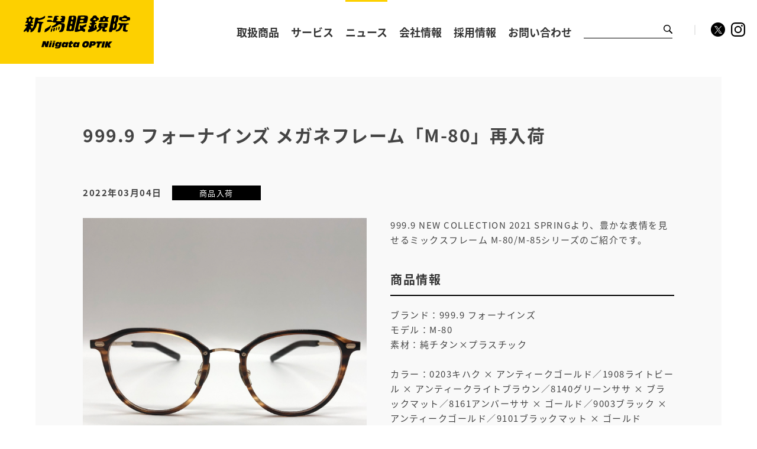

--- FILE ---
content_type: text/html; charset=UTF-8
request_url: https://www.niigata-optik.co.jp/news/4284/
body_size: 6076
content:
<!DOCTYPE HTML>
<html lang="ja">
<head>
<meta http-equiv="X-UA-Compatible" content="IE=edge">

<!-- Google Tag Manager -->
<script>(function(w,d,s,l,i){w[l]=w[l]||[];w[l].push({'gtm.start':
new Date().getTime(),event:'gtm.js'});var f=d.getElementsByTagName(s)[0],
j=d.createElement(s),dl=l!='dataLayer'?'&l='+l:'';j.async=true;j.src=
'https://www.googletagmanager.com/gtm.js?id='+i+dl;f.parentNode.insertBefore(j,f);
})(window,document,'script','dataLayer','GTM-T24FNPD');</script>
<!-- End Google Tag Manager -->

<meta http-equiv="Content-Type" content="text/html; charset=utf-8">
<meta name="viewport" content="width=device-width, initial-scale=1.0">
<meta name="format-detection" content="telephone=no">
<link rel="apple-touch-icon" sizes="180x180" href="/img/favicon/apple-touch-icon.png">
<link rel="icon" type="image/png" sizes="32x32" href="/img/favicon/favicon-32x32.png">
<link rel="icon" type="image/png" sizes="16x16" href="/img/favicon/favicon-16x16.png">
<link rel="manifest" href="/img/favicon/manifest.json">
<link rel="mask-icon" href="/img/favicon/safari-pinned-tab.svg" color="#888888">
<meta name="theme-color" content="#ffffff">
<meta name="description" content="新潟眼鏡院の「999.9 フォーナインズ  メガネフレーム「M-80」再入荷」です。">
	 <meta name="keywords" content="999.9 フォーナインズ  メガネフレーム「M-80」再入荷,新潟眼鏡院,Niigata OPTIK"><title>999.9 フォーナインズ  メガネフレーム「M-80」再入荷 | ニュース | 新潟眼鏡院</title>
<link rel="stylesheet" href="/style.css">
<script type="text/javascript" src="/jquery-1.11.3.min.js"></script>
<script type="text/javascript" src="/common.js"></script>


<!-- OGP -->
<meta property="og:type" content="website">
<meta property="og:locale" content="ja_JP" />
<meta property="og:site_name" content="新潟眼鏡院">
<meta property="og:description" content="※再入荷の為写真のカラーバリエーションと異なる場合があります 999.9 NEW COLLECTION 2021 SPRINGより、豊かな表情を見せるミックスフレーム M-80/M-85シリーズのご紹">
<meta property="og:title" content="999.9 フォーナインズ  メガネフレーム「M-80」再入荷 | ニュース | 新潟眼鏡院">
<meta property="og:url" content="https://www.niigata-optik.co.jp/news/4284">
<meta property="og:image" content="https://www.niigata-optik.co.jphttps://www.niigata-optik.co.jp/wp-content/uploads/2021/06/74295F8B-97F2-424F-98A5-EB491965470D.jpeg">
<!-- /OGP --><link rel='dns-prefetch' href='//s0.wp.com' />
<link rel='dns-prefetch' href='//secure.gravatar.com' />
<link rel='dns-prefetch' href='//s.w.org' />
		<script type="text/javascript">
			window._wpemojiSettings = {"baseUrl":"https:\/\/s.w.org\/images\/core\/emoji\/2.3\/72x72\/","ext":".png","svgUrl":"https:\/\/s.w.org\/images\/core\/emoji\/2.3\/svg\/","svgExt":".svg","source":{"concatemoji":"https:\/\/www.niigata-optik.co.jp\/wp-includes\/js\/wp-emoji-release.min.js?ver=4.8.27"}};
			!function(t,a,e){var r,i,n,o=a.createElement("canvas"),l=o.getContext&&o.getContext("2d");function c(t){var e=a.createElement("script");e.src=t,e.defer=e.type="text/javascript",a.getElementsByTagName("head")[0].appendChild(e)}for(n=Array("flag","emoji4"),e.supports={everything:!0,everythingExceptFlag:!0},i=0;i<n.length;i++)e.supports[n[i]]=function(t){var e,a=String.fromCharCode;if(!l||!l.fillText)return!1;switch(l.clearRect(0,0,o.width,o.height),l.textBaseline="top",l.font="600 32px Arial",t){case"flag":return(l.fillText(a(55356,56826,55356,56819),0,0),e=o.toDataURL(),l.clearRect(0,0,o.width,o.height),l.fillText(a(55356,56826,8203,55356,56819),0,0),e===o.toDataURL())?!1:(l.clearRect(0,0,o.width,o.height),l.fillText(a(55356,57332,56128,56423,56128,56418,56128,56421,56128,56430,56128,56423,56128,56447),0,0),e=o.toDataURL(),l.clearRect(0,0,o.width,o.height),l.fillText(a(55356,57332,8203,56128,56423,8203,56128,56418,8203,56128,56421,8203,56128,56430,8203,56128,56423,8203,56128,56447),0,0),e!==o.toDataURL());case"emoji4":return l.fillText(a(55358,56794,8205,9794,65039),0,0),e=o.toDataURL(),l.clearRect(0,0,o.width,o.height),l.fillText(a(55358,56794,8203,9794,65039),0,0),e!==o.toDataURL()}return!1}(n[i]),e.supports.everything=e.supports.everything&&e.supports[n[i]],"flag"!==n[i]&&(e.supports.everythingExceptFlag=e.supports.everythingExceptFlag&&e.supports[n[i]]);e.supports.everythingExceptFlag=e.supports.everythingExceptFlag&&!e.supports.flag,e.DOMReady=!1,e.readyCallback=function(){e.DOMReady=!0},e.supports.everything||(r=function(){e.readyCallback()},a.addEventListener?(a.addEventListener("DOMContentLoaded",r,!1),t.addEventListener("load",r,!1)):(t.attachEvent("onload",r),a.attachEvent("onreadystatechange",function(){"complete"===a.readyState&&e.readyCallback()})),(r=e.source||{}).concatemoji?c(r.concatemoji):r.wpemoji&&r.twemoji&&(c(r.twemoji),c(r.wpemoji)))}(window,document,window._wpemojiSettings);
		</script>
		<style type="text/css">
img.wp-smiley,
img.emoji {
	display: inline !important;
	border: none !important;
	box-shadow: none !important;
	height: 1em !important;
	width: 1em !important;
	margin: 0 .07em !important;
	vertical-align: -0.1em !important;
	background: none !important;
	padding: 0 !important;
}
</style>
<link rel='stylesheet' id='jetpack_css-css'  href='https://www.niigata-optik.co.jp/wp-content/plugins/jetpack/css/jetpack.css?ver=6.7.4' type='text/css' media='all' />
<script type='text/javascript' src='https://www.niigata-optik.co.jp/wp-includes/js/jquery/jquery.js?ver=1.12.4'></script>
<script type='text/javascript' src='https://www.niigata-optik.co.jp/wp-includes/js/jquery/jquery-migrate.min.js?ver=1.4.1'></script>
<link rel="canonical" href="https://www.niigata-optik.co.jp/news/4284" />

<link rel='dns-prefetch' href='//v0.wordpress.com'/>
<style type='text/css'>img#wpstats{display:none}</style>
<!-- Jetpack Open Graph Tags -->
<meta property="og:type" content="article" />
<meta property="og:title" content="999.9 フォーナインズ  メガネフレーム「M-80」再入荷" />
<meta property="og:url" content="https://www.niigata-optik.co.jp/news/4284" />
<meta property="og:description" content="※再入荷の為写真のカラーバリエーションと異なる場合があります 999.9 NEW COLLECTION 202&hellip;" />
<meta property="article:published_time" content="2022-03-04T05:06:50+00:00" />
<meta property="article:modified_time" content="2022-03-04T05:08:46+00:00" />
<meta property="og:site_name" content="新潟眼鏡院" />
<meta property="og:image" content="https://www.niigata-optik.co.jp/wp-content/uploads/2021/06/D2CCDC58-833E-4ED7-A675-C55B6FE0EC7F.jpeg" />
<meta property="og:image:width" content="2931" />
<meta property="og:image:height" content="2931" />
<meta property="og:locale" content="ja_JP" />
<meta name="twitter:site" content="@niigata_optik" />
<meta name="twitter:text:title" content="999.9 フォーナインズ  メガネフレーム「M-80」再入荷" />
<meta name="twitter:card" content="summary" />

<!-- End Jetpack Open Graph Tags -->
</head>
<body id="top" class="pc index">
<!-- Google Tag Manager (noscript) -->
<noscript><iframe src="https://www.googletagmanager.com/ns.html?id=GTM-T24FNPD"
height="0" width="0" style="display:none;visibility:hidden"></iframe></noscript>
<!-- End Google Tag Manager (noscript) -->
<noscript>
	<div id="nojs">JavaScriptが無効のため、一部機能がご利用いただけない場合や正しい情報を取得できない場合がございます。</div>
</noscript>
<div id="wrapper">
<header id="header_wrap" class="cf">
	<div id="logo"><h1><a href="/"><img src="/img/common/logo.svg" alt="株式会社新潟眼鏡院"></a></h1></div>
	<div id="menu-box">
		<div id="toggle"><a href="#">メニューを開く</a></div>
		<div id="menu" class="menu_dis">
			<div id="menu_smp">メニュー</div>
			<nav>
				<ul>
					<li><a href="/items/" ><span>取扱商品</span></a></li>
					<li><a href="/service/" ><span>サービス</span></a></li>
					<li><a href="/news/" class="on"><span>ニュース</span></a></li>
					<li><a href="/company/" ><span>会社情報</span></a></li>
					<li><a href="/recruit/" ><span>採用情報</span></a></li>
					<li><a href="/contact/" ><span>お問い合わせ</span></a></li>
				</ul>
			</nav>
			<div id="search_wrap">
				<form name="search" method="get" action="/result/">
					<input type="text" name="q" id="search_txt">
					<input type="submit" id="search_btn" value="検索">
				</form>
				<div class="twitter_link">
					<a href="https://twitter.com/niigata_optik" target="_blank"><span>X</span></a>
				</div>
				<div class="instagram_link">
					<a href="https://www.instagram.com/niigata_optik/?hl=ja" target="_blank"><span>Instagram</span></a>
				</div>
			</div>
		</div>
	</div>
</header>
<div  id="content_area">
	<main role="main">
		<div id="content_bg" class="news_article">
		<article>
			<div id="content_wrap">
				<h1>999.9 フォーナインズ  メガネフレーム「M-80」再入荷</h1>
								<p id="news_time_cate"><span class="news_date">2022年03月04日</span><span class="news_cate items">商品入荷</span></p>
					<!--  -->
				<div class="news_2column">
<div><img class="alignnone size-full wp-image-3854" src="https://www.niigata-optik.co.jp/wp-content/uploads/2021/06/74295F8B-97F2-424F-98A5-EB491965470D.jpeg" alt="" width="2677" height="2677" srcset="https://www.niigata-optik.co.jp/wp-content/uploads/2021/06/74295F8B-97F2-424F-98A5-EB491965470D.jpeg 2677w, https://www.niigata-optik.co.jp/wp-content/uploads/2021/06/74295F8B-97F2-424F-98A5-EB491965470D-150x150.jpeg 150w, https://www.niigata-optik.co.jp/wp-content/uploads/2021/06/74295F8B-97F2-424F-98A5-EB491965470D-525x525.jpeg 525w, https://www.niigata-optik.co.jp/wp-content/uploads/2021/06/74295F8B-97F2-424F-98A5-EB491965470D-768x768.jpeg 768w, https://www.niigata-optik.co.jp/wp-content/uploads/2021/06/74295F8B-97F2-424F-98A5-EB491965470D-750x750.jpeg 750w" sizes="(max-width: 2677px) 100vw, 2677px" /><br />
 ※再入荷の為写真のカラーバリエーションと異なる場合があります</div>
<div>
<p>999.9 NEW COLLECTION 2021 SPRINGより、豊かな表情を見せるミックスフレーム M-80/M-85シリーズのご紹介です。</p>
<h2>商品情報</h2>
<p>ブランド：999.9 フォーナインズ<br />
 モデル：M-80<br />
 素材：純チタン×プラスチック<br style="font-size: 14.992px;" /><br />
 <span style="font-size: 14.992px;">カラー：0203キハク × アンティークゴールド／1908ライトビール × アンティークライトブラウン／8140グリーンササ × ブラックマット／8161アンバーササ × ゴールド／9003ブラック × アンティークゴールド／9101ブラックマット × ゴールド</span><br />
 サイズ： 48□20 146<br />
 価格：41,800円（税込）</p>
<h2>特徴</h2>
<p>メタルをプラスチックがお互いに引き立て合い、豊かな表情を見せるミックスフレームです。逆Rパーツをあえて使わず、機能性とデザイン性のバランスを高い次元で表現しています。メタルのソリッドな質感とプラスチックの織りなす柔和な表情が上質感を演出する、新しいフォーナインズクオリティを象徴するシリーズです。</p>
<p>
 是非店頭にてお試しください！</p>
</div>
</div>
<ul class="news_3column_list">
<li><img class="alignnone size-full wp-image-3853" src="https://www.niigata-optik.co.jp/wp-content/uploads/2021/06/8B814264-E4F7-4A70-8700-109A927B6E11.jpeg" alt="" width="2822" height="2822" srcset="https://www.niigata-optik.co.jp/wp-content/uploads/2021/06/8B814264-E4F7-4A70-8700-109A927B6E11.jpeg 2822w, https://www.niigata-optik.co.jp/wp-content/uploads/2021/06/8B814264-E4F7-4A70-8700-109A927B6E11-150x150.jpeg 150w, https://www.niigata-optik.co.jp/wp-content/uploads/2021/06/8B814264-E4F7-4A70-8700-109A927B6E11-525x525.jpeg 525w, https://www.niigata-optik.co.jp/wp-content/uploads/2021/06/8B814264-E4F7-4A70-8700-109A927B6E11-768x768.jpeg 768w, https://www.niigata-optik.co.jp/wp-content/uploads/2021/06/8B814264-E4F7-4A70-8700-109A927B6E11-750x750.jpeg 750w" sizes="(max-width: 2822px) 100vw, 2822px" /></li>
<li><img class="alignnone size-full wp-image-3852" src="https://www.niigata-optik.co.jp/wp-content/uploads/2021/06/A5A1A8FB-BCAF-40E7-8C79-1081EE758D20.jpeg" alt="" width="3024" height="3024" srcset="https://www.niigata-optik.co.jp/wp-content/uploads/2021/06/A5A1A8FB-BCAF-40E7-8C79-1081EE758D20.jpeg 3024w, https://www.niigata-optik.co.jp/wp-content/uploads/2021/06/A5A1A8FB-BCAF-40E7-8C79-1081EE758D20-150x150.jpeg 150w, https://www.niigata-optik.co.jp/wp-content/uploads/2021/06/A5A1A8FB-BCAF-40E7-8C79-1081EE758D20-525x525.jpeg 525w, https://www.niigata-optik.co.jp/wp-content/uploads/2021/06/A5A1A8FB-BCAF-40E7-8C79-1081EE758D20-768x768.jpeg 768w, https://www.niigata-optik.co.jp/wp-content/uploads/2021/06/A5A1A8FB-BCAF-40E7-8C79-1081EE758D20-750x750.jpeg 750w" sizes="(max-width: 3024px) 100vw, 3024px" /></li>
<li><img class="alignnone size-full wp-image-3851" src="https://www.niigata-optik.co.jp/wp-content/uploads/2021/06/FD1552B1-89A8-41C6-AEBB-E36A089C12BB.jpeg" alt="" width="3024" height="3024" srcset="https://www.niigata-optik.co.jp/wp-content/uploads/2021/06/FD1552B1-89A8-41C6-AEBB-E36A089C12BB.jpeg 3024w, https://www.niigata-optik.co.jp/wp-content/uploads/2021/06/FD1552B1-89A8-41C6-AEBB-E36A089C12BB-150x150.jpeg 150w, https://www.niigata-optik.co.jp/wp-content/uploads/2021/06/FD1552B1-89A8-41C6-AEBB-E36A089C12BB-525x525.jpeg 525w, https://www.niigata-optik.co.jp/wp-content/uploads/2021/06/FD1552B1-89A8-41C6-AEBB-E36A089C12BB-768x768.jpeg 768w, https://www.niigata-optik.co.jp/wp-content/uploads/2021/06/FD1552B1-89A8-41C6-AEBB-E36A089C12BB-750x750.jpeg 750w" sizes="(max-width: 3024px) 100vw, 3024px" /></li>
<li><img class="alignnone size-full wp-image-3850" src="https://www.niigata-optik.co.jp/wp-content/uploads/2021/06/B787DAB3-6616-43C9-8185-D5DAAE5B6AF1.jpeg" alt="" width="2579" height="2579" srcset="https://www.niigata-optik.co.jp/wp-content/uploads/2021/06/B787DAB3-6616-43C9-8185-D5DAAE5B6AF1.jpeg 2579w, https://www.niigata-optik.co.jp/wp-content/uploads/2021/06/B787DAB3-6616-43C9-8185-D5DAAE5B6AF1-150x150.jpeg 150w, https://www.niigata-optik.co.jp/wp-content/uploads/2021/06/B787DAB3-6616-43C9-8185-D5DAAE5B6AF1-525x525.jpeg 525w, https://www.niigata-optik.co.jp/wp-content/uploads/2021/06/B787DAB3-6616-43C9-8185-D5DAAE5B6AF1-768x768.jpeg 768w, https://www.niigata-optik.co.jp/wp-content/uploads/2021/06/B787DAB3-6616-43C9-8185-D5DAAE5B6AF1-750x750.jpeg 750w" sizes="(max-width: 2579px) 100vw, 2579px" /></li>
<li><img class="alignnone size-full wp-image-3848" src="https://www.niigata-optik.co.jp/wp-content/uploads/2021/06/AE873EF0-F5C8-43E5-A9AD-DFB878DB4813.jpeg" alt="" width="2940" height="2940" srcset="https://www.niigata-optik.co.jp/wp-content/uploads/2021/06/AE873EF0-F5C8-43E5-A9AD-DFB878DB4813.jpeg 2940w, https://www.niigata-optik.co.jp/wp-content/uploads/2021/06/AE873EF0-F5C8-43E5-A9AD-DFB878DB4813-150x150.jpeg 150w, https://www.niigata-optik.co.jp/wp-content/uploads/2021/06/AE873EF0-F5C8-43E5-A9AD-DFB878DB4813-525x525.jpeg 525w, https://www.niigata-optik.co.jp/wp-content/uploads/2021/06/AE873EF0-F5C8-43E5-A9AD-DFB878DB4813-768x768.jpeg 768w, https://www.niigata-optik.co.jp/wp-content/uploads/2021/06/AE873EF0-F5C8-43E5-A9AD-DFB878DB4813-750x750.jpeg 750w" sizes="(max-width: 2940px) 100vw, 2940px" /></li>
<li><img class="alignnone size-full wp-image-3849" src="https://www.niigata-optik.co.jp/wp-content/uploads/2021/06/D2CCDC58-833E-4ED7-A675-C55B6FE0EC7F.jpeg" alt="" width="2931" height="2931" srcset="https://www.niigata-optik.co.jp/wp-content/uploads/2021/06/D2CCDC58-833E-4ED7-A675-C55B6FE0EC7F.jpeg 2931w, https://www.niigata-optik.co.jp/wp-content/uploads/2021/06/D2CCDC58-833E-4ED7-A675-C55B6FE0EC7F-150x150.jpeg 150w, https://www.niigata-optik.co.jp/wp-content/uploads/2021/06/D2CCDC58-833E-4ED7-A675-C55B6FE0EC7F-525x525.jpeg 525w, https://www.niigata-optik.co.jp/wp-content/uploads/2021/06/D2CCDC58-833E-4ED7-A675-C55B6FE0EC7F-768x768.jpeg 768w, https://www.niigata-optik.co.jp/wp-content/uploads/2021/06/D2CCDC58-833E-4ED7-A675-C55B6FE0EC7F-750x750.jpeg 750w" sizes="(max-width: 2931px) 100vw, 2931px" /></li>
<li></li>
<li></li>
<li></li>
<li></li>
</ul>

				<div id="news_pager">
					<div id="news_pager_t">
													<div id="news_pager_t_l"><a id="news_pager_l" href="https://www.niigata-optik.co.jp/news/4276" rel="prev">OAKLEY オークリー ユースモデル「TOP LEVEL（Youth Fit）」新作入荷</a></div>
													<div id="news_pager_t_r"><a id="news_pager_r" href="https://www.niigata-optik.co.jp/news/4285" rel="next">999.9 フォーナインズ メガネフレーム「NPM-131」再入荷</a></div>
											</div>
					<a href="/news/" id="news_list_link">ニュース一覧へ</a>
				</div>

					<div id="pankuzu">
					<ul>
															<li><a href="/">ホーム</a> &gt; </li>
																	<li><a href="/news/">ニュース</a> &gt; </li>
									<li>999.9 フォーナインズ  メガネフレーム「M-80」再入荷</li>
																					</ul>
				</div>
			</div>
			</article>
		</div>
	</main>
	</div>
	


<div id="return"><a href="#top"><span>ページの先頭へ戻る</span></a></div>
<footer id="footer_wrap">
	<div class="footer_box">
		<div id="footer_img"><img src="/img/common/logo_joa.png" alt="認定眼鏡士 15名在籍"><img src="/img/common/logo_pec_white.png" alt="HOYAパーソナルアイウェアコンサルタント"><img src="/img/common/logo_japantaxfree.svg" alt="Japan tax free"></div>
		<div id="footer_sns">
			<p>公式SNS</p>
			<ul>
				<li class="twitter_link"><a href="https://twitter.com/niigata_optik" target="_blank"><span>X</span></a></li>
				<li class="instagram_link"><a href="https://www.instagram.com/niigata_optik/?hl=ja" target="_blank"><span>Instagram</span></a></li>
			</ul>
		</div>
		<div id="footer_sitemap">
			<nav>
				<ul>
					<li><a href="/items/" class="footer_nav_toggle">取扱商品</a>
						<ul>
							<li class="footer_nav_top"><a href="/items/">取扱商品トップ</a></li>
							<li><a href="/items/frame/">フレーム・サングラス</a></li>
							<li><a href="/items/lens/">レンズ</a></li>
							<li><a href="/items/lowvision/">ロービジョン</a></li>
							<li><a href="/items/kids/">子供用メガネ</a></li>
						</ul>
					</li>
					<li><a href="/service/" class="footer_nav_toggle">サービス</a>
						<ul>
							<li class="footer_nav_top"><a href="/service/">サービストップ</a></li>
							<li><a href="/service/optician/">眼鏡作製技能士について</a></li>
							<li><a href="/service/commitment/">新潟眼鏡院のこだわり</a></li>
							<li><a href="/service/flow/">ご購入までの流れ</a></li>
							<li><a href="/service/faq/">よくあるご質問</a></li>
						</ul>
					</li>
				</ul>
				<ul>
					<li><a href="/news/">ニュース</a></li>
					<li><a href="/company/">会社情報</a></li>
					<li><a href="/recruit/">採用情報</a></li>
					<li><a href="/contact/">お問い合わせ</a></li>
					<li><a href="/privacy/">プライバシーポリシー</a></li>
					<li><a href="/sitemap/">サイトマップ</a></li>
				</ul>
			</nav>
		</div>
		<div id="footer_copy">		
			<small>&copy;新潟眼鏡院</small>
		</div>
	</div>
</footer>
</div>
	<div style="display:none">
	</div>
<script type='text/javascript' src='https://s0.wp.com/wp-content/js/devicepx-jetpack.js?ver=202603'></script>
<script type='text/javascript' src='https://secure.gravatar.com/js/gprofiles.js?ver=2026Janaa'></script>
<script type='text/javascript'>
/* <![CDATA[ */
var WPGroHo = {"my_hash":""};
/* ]]> */
</script>
<script type='text/javascript' src='https://www.niigata-optik.co.jp/wp-content/plugins/jetpack/modules/wpgroho.js?ver=4.8.27'></script>
<script type='text/javascript' src='https://www.niigata-optik.co.jp/wp-includes/js/wp-embed.min.js?ver=4.8.27'></script>
<script type='text/javascript' src='https://stats.wp.com/e-202603.js' async='async' defer='defer'></script>
<script type='text/javascript'>
	_stq = window._stq || [];
	_stq.push([ 'view', {v:'ext',j:'1:6.7.4',blog:'215346536',post:'4284',tz:'9',srv:'www.niigata-optik.co.jp'} ]);
	_stq.push([ 'clickTrackerInit', '215346536', '4284' ]);
</script>
</body>
</html>


--- FILE ---
content_type: text/css
request_url: https://www.niigata-optik.co.jp/style.css
body_size: 21302
content:
@charset "utf-8";
@import url(https://fonts.googleapis.com/earlyaccess/notosansjapanese.css);
@import url(https://fonts.googleapis.com/css?family=Open+Sans:600);

html{ height: 100%;}
body { margin: 0; padding: 0; font-size: 93.75%; font-family: 'Noto Sans Japanese', 'Open Sans' ,sans-serif, "游ゴシック", "Yu Gothic", YuGothic, "Hiragino Kaku Gothic ProN", "Hiragino Kaku Gothic Pro", "メイリオ", Meiryo, "ＭＳ ゴシック"; line-height: 1.7em; color: #444; height: 100%; position: relative; letter-spacing: 0.1em; word-break: break-all;-webkit-text-size-adjust: 100%;}
header,main,article,section,nav,footer { display: block;}
div,dl,dt,dd,ul,ol,li,h1,h2,h3,h4,h5,h6,pre,form,fieldset,input,textarea,p,blockquote,th,td { margin: 0; padding: 0; font-size: 100%;}
input {font-family: 'Open Sans' ,'Noto Sans Japanese', sans-serif, "游ゴシック", "Yu Gothic", YuGothic, "Hiragino Kaku Gothic ProN", "Hiragino Kaku Gothic Pro", "メイリオ", Meiryo, "ＭＳ ゴシック"; line-height: 1.7em; color: #444; position: relative; letter-spacing: 0.1em; word-break: break-all;}
table {	border-collapse: collapse; border-spacing: 0;}
fieldset,img { border: 0;}
address,caption,cite,code,dfn,th,var { font-style: normal; font-weight: normal;}
em { font-style: normal; font-weight: 500;}
ol,ul { list-style: none;}
caption{ text-align: left;}
h1,h2,h3,h4,h5,h6 { font-size: 100%; font-weight: normal;}
q:before,q:after { content:'';}
abbr,acronym { border:0;}
/* ↑ここまでリセットcss */

/* フォーム入力欄 */
::-webkit-input-placeholder { color: #ccc;}
::-moz-placeholder { color: #ccc; opacity: 1;}
:-ms-input-placeholder { color: #ccc;}
input:focus::-webkit-input-placeholder { color:transparent;}
input:focus:-moz-placeholder { color:transparent;}
input:focus::-moz-placeholder { color:transparent;}

.cf:after {
	content: "";
	clear: both;
	display: block;
}
#content_wrap a,.content_wrap a { color:#353395; text-decoration: underline;}
#content_wrap a:visited,.content_wrap a:visited{ color:#633D23;}
#content_wrap a:hover,.content_wrap a:hover{ text-decoration: none;}
#content_wrap a:hover img,.content_wrap a:hover img{
	opacity: 0.8;
}
#content_wrap a[target="_blank"],.content_wrap a[target="_blank"]{
	background:url(/img/common/popup_blue.svg) 0 center no-repeat;
	padding-left: 20px;
}
#content_wrap a.non[target="_blank"],.content_wrap a.non[target="_blank"]{
	background: none;
	padding-left: 0;
}
#content_wrap a[href$=".pdf"],.content_wrap a[href$=".pdf"]{
	background:url(/img/common/icon_pdf.svg) no-repeat top 5px left;
	padding-left: 20px !important;
}
#content_wrap a[href$=".doc"],#content_wrap a[href$=".docx"],.content_wrap a[href$=".doc"],.content_wrap a[href$=".docx"]{
	background:url(/img/common/icon_word.svg) no-repeat top 5px left;
	padding-left: 20px !important;
}
#content_wrap a[href$=".xls"],#content_wrap a[href$=".xlsx"],.content_wrap a[href$=".xls"],.content_wrap a[href$=".xlsx"]{
	background:url(/img/common/icon_excel.svg) no-repeat top 5px left;
	padding-left: 20px !important;
}
#content_wrap .link_pdf a[href$=".pdf"],.content_wrap .link_pdf a[href$=".pdf"]{
	padding-left: 0 !important;
}

/*-------------------------------------------------------------
	ページに関する指定
-------------------------------------------------------------*/
#nojs {
	width: 940px;
	background: #fff;
	color: #f00;
	padding: 25px;
	border: 5px solid #F00;
	text-align: center;
	margin: 130px auto -130px;
}
#wrapper { position: relative;overflow:hidden;}
#header_wrap {
	position: fixed;
	top: 0;
	left: 0;
	width: 100%;
	z-index: 1000;
	background: #fff;
}
#logo {
	float: left;
}
#logo a {
	display: block;
	background: #FDD000;
	width: 260px;
	padding: 26px 0;
	transition: all 0.3s;
}
#logo a img { display: block; margin: auto;width:auto;height:auto; transition: all 0.3s;}
#menu-box {
	float: right;
	overflow: hidden;
	padding-right: 50px;
	height:110px;
}
#menu_smp{display:none;}
#menu nav {
	float: left;
	overflow: hidden;
}
#menu nav ul { overflow: hidden;}
#menu nav li {
	float: left;
	margin-right: 35px;
	font-weight: bold;
}
#menu nav li a {
	display: block;
	height: 110px;
	line-height: 110px;
	color: #333;
	font-size: 120%;
	text-decoration: none;
	transition: all 0.3s;
	position: relative;
}
#menu nav li a::after {
	background: #FDD000;
	top: 0;
	content: "";
	display: block;
	height: 3px;
	left: 0;
	position: absolute;
	transition: all 0.3s ease 0s;
	width: 0;
	z-index: 10;
}
#menu nav li a:hover::after {
	width: 100%;
}
#menu nav li a.on::after {
	width:100%
}
#menu nav li a.on::after {
	background: #FDD000;
	top: 0;
	content: "";
	display: block;
	height: 3px;
	left: 0;
	position: absolute;
	width: 100%;
	z-index: 1;
}
#toggle { display: none;}
.mbox {	display: none; z-index: 10000;}
.mbox_open { display: block;}

#search_wrap {
	float: right;
	padding-top: 34px;
	display: flex;
	align-items: center;
}
#search_wrap form {
	display:flex;
	width: 150px;
	height: 30px;
	border-bottom: 1px solid #000;
	margin-right: 36px;
}
#search_wrap form #search_txt {
	width: 120px;
	vertical-align: middle;
	padding: 0 5px;
	border: none;
	background: #fff;
}
#search_wrap form #search_btn {
	width: 20px;
	height: 30px;
	border: none;
	background: url(img/common/icon_search.svg) right center no-repeat;
	font-size: 0;
}

.twitter_link {
	display: flex;
	align-items: center;
	margin-right:10px;
}
.twitter_link a {
	display: block;
	width: 24px;
	height: 24px;
	background: url(img/common/icon_x.svg) no-repeat;
}
.twitter_link a span { display: none;}
.twitter_link::before {
	content: "|";
	color: #D0D0D0;
	margin-right: 24px;
}
.instagram_link {
	display: flex;
	align-items: center;
}
.instagram_link a {
	display: block;
	width: 24px;
	height: 24px;
	background: url(img/common/icon_instagram.svg) no-repeat;
}
.instagram_link a span { display: none;}

/*------------------------------------
	small header
------------------------------------*/
.header_smaller #logo a {
	padding: 12px 0 13px;
	transition: all 0.3s;
}
.header_smaller #logo a img { display: block; margin: auto; width: 126px; height: 40px; transition: all 0.3s;}
.header_smaller #menu-box{
	height:65px;
}
.header_smaller #menu nav li a {
	height: 65px;
	line-height: 65px;
	transition: all 0.3s;
}
.header_smaller #search_wrap {
	padding-top: 10px;
	transition: all 0.3s;
}


#return a {
	position: fixed;
	bottom: 20px;
	right: 23px;
	display: block;
	background: url(img/common/pagetop.svg) 0 0 no-repeat;
	width: 50px;
	height: 50px;
}
#return a span { display: none;}
#footer_wrap {
	clear: both;
	background: #000;
	padding: 25px 35px;
	color: #fff;
}
#footer_wrap img { display: block; margin:5px 0 22px 25px;}
#footer_wrap .footer_box {
	overflow: hidden;
	display:flex;
	position:relative;
}
#footer_wrap .footer_box > div#footer_img{
	flex:1;
	margin-bottom:45px;
}
#footer_sns{
	position:absolute;
	right:0;
	bottom:0;
	display:flex;
	align-items:center;
}
#footer_sns p{color:#fff;font-size:86.666666%;margin-right:10px;}
#footer_sns ul{display:flex;}
#footer_sns .twitter_link a {
	display: block;
	width:30px;
	height:30px;
	background: url(img/common/icon_x_white.svg) no-repeat;
	background-size:30px;
	transition:opacity .3s;
}
#footer_sns .twitter_link::before {display:none;}
#footer_sns .instagram_link a {
	display: block;
	width:30px;
	height:30px;
	background: url(img/common/icon_instagram_white.svg) no-repeat;
	background-size:30px;
	transition:opacity .3s;
}
#footer_sns a:hover{opacity:.5;}

#footer_wrap .footer_box > div#footer_sitemap{
	width:590px;
	text-align:left;
}
#footer_wrap .footer_box > div > nav > ul{
	display:inline-block;
	vertical-align:top;
}
#footer_wrap .footer_box > div > nav > ul:first-child > li{
	display:inline-block;
	vertical-align:top;
	width:195px;
}
#footer_wrap .footer_box > div > nav > ul:first-child > li > ul{
	padding-left:15px;
}
#footer_wrap .footer_box > div > nav > ul:first-child > li > ul > li{
	line-height:1.5em;
}
#footer_wrap .footer_box > div > nav > ul li a{
	color:#FFF;
	text-decoration:none;
	font-size:86.7%;
	background:url(/img/common/arrow_right_white.svg) no-repeat left center / 15px auto;
	padding-left:9px;
}
#footer_wrap .footer_box > div > nav > ul > li > a{
	font-size:100%;
	font-weight:bold;
	background:url(/img/common/arrow_right_white.svg) no-repeat left center;
	padding-left:14px;
	display:inline-block;
	margin-bottom:3px;
}
#footer_wrap .footer_box a:hover{
	text-decoration:underline;
}
#footer_copy{
	position:absolute;
	bottom:-2px;
	left:25px;
}

.footer_nav_top{
	display:none;
}

	
	
#footer_wrap .footer_box small {
	display: block;
	float: right;
	font-size: 100%;
	margin-top:-2px;
	font-size: 80%;
}

/*--------------------------------------------------
	TOP
--------------------------------------------------*/
#index_wrap {
	margin: 170px 50px 0;
	background:#F1F1F1;
	padding-bottom:100px;
}
#index_mv{padding-bottom:60px;}
#index_mv ul li img { width: 100%; height: auto; display:block;}
.mv_box{position:relative;}
.mv_box .link_btn{
	position:absolute;
	right:39px;
	bottom:30px;
}


#index_main { position: relative; margin-bottom:102px;}
#index_main ul {
	margin: 0 auto;
	background:#FDD100;
}
#index_main ul li {
	width: 25%;
	float: left;
	overflow: hidden;
}
#index_main ul li:first-child{
	margin-left:25%;
}
#index_main ul li img { width: 100%; height: auto; display:block;}
.mv_smp{display:none !important;}
#index_main ul:after {
	content: ".";
	height: 0;
	clear: both;
	display: block;
	visibility: hidden;
}
#index_main ul {
	display: block;
	overflow: hidden;
}
#mv_img{
	position:absolute;
	left:53px;
	top:22px;
	bottom:0;
	margin:auto;
}
#index_main h1 {
	font-size: 200%;
	z-index: 100;
	font-weight: bold;
	line-height:1.7em;
	margin:auto;
	background:#FFF;
	position:absolute;
	padding:46px 19px 47px 40px;
	bottom:-60px;
	left:50px;
}


#index_main {
    animation: fadeIn 2s ease 0s 1 normal;
    -webkit-animation: fadeIn 2s ease 0s 1 normal;
}

@keyframes fadeIn { 0% {opacity: 0;} 100% {opacity: 1;}}
@-webkit-keyframes fadeIn { 0% {opacity: 0;} 100% {opacity: 1;}}
#index_wrap .bnr_100th{
	width: calc(100% - 40px);
	max-width: 1100px;
    margin: auto;
}
.bnr_100th{
	border: solid 2px #FDD000;
	overflow:hidden;
}
.bnr_100th img{
	width: 100%;
	display: block;
	transition:all 0.3s;
}
.bnr_100th a:hover img {
    transform:scale(1.08);
}
.smp_size {display: none !important;}
.index_access{
	max-width:1060px;
	margin:20px auto;
	padding:28px 20px 34px;
	text-align:center;
	background:#fff;
}
.index_access p{margin-bottom:16px;}

.important_news{
	margin:auto;
	max-width:1100px;
	padding:0 20px 10px;
}
.important_news_in{
	display:flex;
	align-items:center;
	background:#fff;
	border:1px solid #FDD000;
	padding:26px 20px 26px 0;
}
.important_news h2{text-align:center;font-weight:bold;width:234px;padding-right:15px;}
.important_news h2 span{
	display:inline-block;
	background:url(/img/index/icon_important.svg) 0 center no-repeat;
	font-size:120%;
	line-height:1.8;
	padding-left:33px;
}
.important_news_item{width:calc(100% - 250px);}
.important_news li{
	font-size:93.33333333%;
	margin-bottom:15px;
}
.important_news li:last-child{margin-bottom:0;}
.important_news li a {
	display:inline-block;
	color: #333;
	text-decoration: none;
}
.important_news li a .news_txt{display:inline-block;}
.important_news li a:hover .news_txt{text-decoration:underline;}
.important_news .news_h{margin-top:0;}

#content_area .important_news{
	max-width:1000px;
	margin:0 auto;
	padding-top:63px;
	padding-bottom:0;
}


#index_news {
	margin: 60px auto 50px;
	clear: both;
	overflow: hidden;
	position:relative;
}
#index_news::before{
	content:'';
	display:block;
	width:100%;
	height:207px;
	background: url(img/index/pic_news_background.png) center no-repeat;
	background-size:cover;
	position:absolute;
	top:0;
	left:0;
}
#index_news h2 {
	text-align: center;
	font-size: 173.33333%;
	line-height: 1.5;
	margin:50px 0 40px;
	font-weight: bold;
	position:relative;
	color:#fff;
}
#index_news h2::after{
	content:attr(data-name)'';
	display:block;
	font-size:50%;
	color:#FDD000;
}
#index_news_wrap {
	clear: both;
	overflow: hidden;
	position:relative;
	padding:0 50px 40px;
}
#index_news_in {
	max-width:1100px;
	margin: auto;
	position:relative;
}
#index_news_in ul {
	display:flex;
	overflow:hidden;
	flex-wrap:wrap;
}
#index_news_in ul li {
	font-size:86.6666666%;
	width:30.909090%;
	margin:0 3.636363% 40px 0;
}
#index_news_in ul li:nth-child(3n){margin-right:0;}
#index_news_in ul li a {
	display: block;
	width:100%;
	transition: all 0.3s;
	color: #333;
	text-decoration: none;
}
.news_img{
	overflow:hidden;
	position:relative;
	padding-top:75%;
	background:#fff;
	display:flex;
	align-items:center;
	justify-content:center;
}
.news_img div{
	position:absolute;
	top:0;
	left:0;
	width:100%;
	height:100%;
	display:flex;
	align-items:center;
	justify-content:center;
}
.news_img div img{
	display:block;
	object-fit:cover;
	width:100%;
	height:100%;
	flex-shrink:0;
	transform:scale(1);
	transition:all 0.3s;
}
a:hover .news_img div img{
	transform:scale(1.08);
	opacity:1;
}
.news_h{display:flex;align-items:center;margin:14px 0 5px;}
a .news_day {
	padding:0 10px 0 0;
	font-weight: bold;
	font-size:73.33333333%;
}
a .news_cate {
	font-weight: bold;
	line-height: 20px;
}
a .news_cate .category {
	display: inline-block;
	width:110px;
	text-align: center;
	line-height: 20px;
	background: #000;
	font-size:73.33333333%;
	color: #fff;
}
a .news_txt {
	padding:0 0 0 18px;
	background: url(img/common/arrow_right_black.svg) 0 0.5em no-repeat;
}
#index_news_in ul li a:hover { transition: all 0.3s;}

.link_btn {
	clear: both;
	overflow: hidden;
	text-align: center;
}


#content_c1_list { margin: -30px 20px 0;}

.link_btn a {
	display: inline-block;
	min-width: 320px;
	text-align: left;
	text-decoration: none !important;
	outline: none;
	position: relative;
	z-index: 2;
	background: #FDD000 url(img/common/arrow_right_black.svg) right center no-repeat;
	color: #333 !important;
	padding: 17px 20px;
	font-weight: bold;
}
.link_btn--100th a {
	background: #FDD000 url(img/common/popup_black.svg) right 20px center no-repeat;
}
.link_btn a::before,
.link_btn a::after {
	top: 0;
	width: 50%;
	height: 100%;
	background: #FDD000;
	position: absolute;
	z-index: -1;
	display: block;
	content: '';
}
.link_btn a,
.link_btn a::before,
.link_btn a::after {
	-webkit-box-sizing: border-box;
	-moz-box-sizing: border-box;
	box-sizing: border-box;
	-webkit-transition: all .3s;
	transition: all .3s;
}

.link_btn a:hover {
	background: #000 url(img/common/arrow_right_white.svg) right center no-repeat;
	color: #fff !important;
}
.link_btn a::before {
	right: 0;
	background: #FDD000 url(img/common/arrow_right_black.svg) right center no-repeat;
}
.link_btn--100th a:hover {
	background: #000 url(img/common/popup_white.svg) right 20px center no-repeat;
	color: #fff !important;
}
.link_btn--100th a::before {
	background: #FDD000 url(img/common/popup_black.svg) right 20px center no-repeat;
}
.link_btn a::after {
	left: 0;
}
.link_btn a:hover::before,
.link_btn a:hover::after {
	width: 0;
	background-color: #FDD000;
}
.link_btn.mt{margin-top:30px;}

.index_column{
	background:#fff;
	margin:50px;
	padding:50px 20px;
}
.index_column_in{
	max-width:1100px;
	margin:auto;
}
.index_column h2 {
	text-align:center;
	font-size:173.33333%;
	line-height: 1.5;
	margin:0 0 20px;
	font-weight: bold;
	position:relative;
}
.index_column h2::after{
	content:attr(data-name)'';
	display:block;
	font-size:50%;
	color:#FDD000;
}
.index_column_in ul{
	display:flex;
	flex-wrap:wrap;
	overflow:hidden;
	margin-bottom:30px;
}
.index_column_in ul li{
	margin:0 3.636363% 0 0;
	width:48.181818%;
	margin-top:20px;
	padding-bottom:20px;
	border-bottom:1px solid #ccc;
}
.index_column_in ul li:nth-child(2n){margin-right:0;}
.index_column_in ul li a{
	display:flex;
	text-decoration:none;
	color:#333;
	align-items:flex-start;
}
.index_column_in .news_img{width:180px;margin-right:20px;padding-top:135px;}
.column_txt{width:calc(100% - 200px);}
.column_txt .news_h{margin-top:0;display:block;}
.column_txt .news_cate{display:none;}


#index_link { margin-top: 60px; padding:0 50px;}
#index_link ul { overflow: hidden;}
#index_link ul li {
	float: left;
	width: 31%;
	margin-right: 3.5%;
}
#index_link ul li:nth-child(3n) { margin-right: 0;}
#index_link ul li a {
	display: block;
	transition: all 0.3s;
	color: #333;
	text-decoration: none;
	font-size: 146.666666666%;
	line-height: 1.5;
	font-weight: bold;
}
#index_link ul li a .index_link_thum { transition: all 0.3s; position:relative;}
#index_link ul li a .index_link_thum img { display: block; width: 100%; height: auto; transition: all 0.3s;}
#index_link ul li a .index_link_thum .index_link_read{
	display:flex;
	justify-content: center;
	align-items: center;
	color:#FFF;
	font-weight:bold;
	position:absolute;
	top:0;
	text-align:center;
	width:100%;
	height:100%;
	font-size:136.4%;
	opacity:0;
	transition: all 0.3s;
}
#index_link ul li a:hover .index_link_thum { background: rgba(117,90,75,1); transition: all 0.3s;}
#index_link ul li a:hover .index_link_thum img { opacity: 0.3; transition: all 0.3s;}
#index_link ul li a:hover .index_link_thum .index_link_read{opacity:1; transition: all 0.3s;}
#index_link ul li a p {
	text-align: center;
	margin-top: 32px;
}
#index_link ul li a p span {
	display: inline-block;
	background: url(img/common/arrow_right_black_2.svg) 0 center no-repeat;
	background-size: 11px 18px;
	padding-left: 20px;
}




/* コンテンツ */
#content_area{
	margin-top:130px;
	padding:0 60px 60px;
}
#h1_bg{
	background:url(/img/common/h1.jpg) no-repeat center center / cover;
	height:19.5vw;
	display:table;
	width:100%;
}
#h1_bg.items , #h1_bg.service{background:#F9F9F9; height:170px; margin-bottom:-40px;}
#h1_bg.items h1 , #h1_bg.service h1{color:#333;}
#h1_bg.frame{background:url(/img/items/frame/h1_frame.jpg) no-repeat center center / cover;}
#h1_bg.lens{background:url(/img/items/lens/h1_lens.jpg) no-repeat center center / cover;}
#h1_bg.sunglasses{background:url(/img/items/sunglasses/h1_sunglasses.jpg) no-repeat center center / cover;}
#h1_bg.lowvision{background:url(/img/items/lowvision/h1_lowvision.jpg) no-repeat center center / cover;}
#h1_bg.kids{background:url(/img/items/kids/h1_kids.jpg) no-repeat center center / cover;}
#h1_bg.optician{background:url(/img/service/optician/h1_optician.jpg) no-repeat center center / cover;}
#h1_bg.commitment{background:url(/img/service/commitment/h1_commitment.jpg) no-repeat center center / cover;}
#h1_bg.flow{background:url(/img/service/flow/h1_flow.jpg) no-repeat center center / cover;}
#h1_bg.faq{background:url(/img/service/faq/h1_faq.jpg) no-repeat center center / cover;}
#h1_bg.company{background:url(/img/common/h1_company.jpg) no-repeat center center / cover;}
#h1_bg.news{background:url(/img/common/h1_news.jpg) no-repeat center center / cover;}

#h1_bg h1{
	display:table-cell;
	text-align:center;
	color:#FFF;
	font-size:266.7%;
	font-weight:bold;
	vertical-align:middle;
	padding-top:8px;
	position:relative;
}
#h1_bg h1::after{
	content: attr(data-slug)'';
	text-transform:uppercase;
	color:#FDD000;
	font-size:50%;
	display:block;
	margin-top:30px;
}
#h1_bg.recruit h1::after{content:'RECRUIT';}

#content_bg{
	background:#F9F9F9;
}
#content_wrap,.content_wrap{
	width:1000px;
	margin:0 auto;
	padding-top:33px;
	text-align:center;
}

#content_wrap > *:first-child,.content_wrap > *:first-child{
	margin-top:30px !important;
}

#content_wrap h2,.content_wrap h2{
	position: relative;
	padding:0.15em 1em;
	display: inline-block;
	top:0;
	font-size:213.3%;
	font-weight:bold;
	margin:77px 0 46px;
	line-height:1.3em;
}
#content_wrap h2:before,#content_wrap h2:after,.content_wrap h2:before,.content_wrap h2:after{ 
	position: absolute;
	top: -4px;
	content:'';
	width: 8px;
	height: 100%;
	display: inline-block;
}
#content_wrap h2:before,.content_wrap h2:before{
	border-left: solid 3px #FDD000;
	border-top: solid 3px #FDD000;
	border-bottom: solid 3px #FDD000;
	left: 0;
}
#content_wrap h2:after,.content_wrap h2:after{
	content: '';
	border-top: solid 3px #FDD000;
	border-right: solid 3px #FDD000;
	border-bottom: solid 3px #FDD000;
	right: 0;
}
#content_wrap h3,.content_wrap h3{
	font-weight:bold;
	font-size:186.7%;
	text-align:left;
	margin:52px 0 32px;
	line-height:1.2;
}
#content_wrap h4,.content_wrap h4{
	font-weight:bold;
	font-size:133.3%;
	text-align:left;
	margin:38px 0 20px;
}
#content_wrap h5,.content_wrap h5{
	font-weight:bold;
	text-align:left;
	margin:30px 0 20px;
}
#content_wrap p,.content_wrap p{
	text-align:left;
	margin:10px 0;
}
#content_wrap p.txt_left{
	text-align:right;
}
#content_wrap p.price_p{
	font-size:86.7%;
	margin:15px 0 10px;
	text-align:right;
}
#content_wrap p.price_p .price_b{
	font-weight:bold;
	font-size:138.5%;
}

#content_wrap table,.content_wrap table{
	width:100%;
	border-collapse:separate;
	border-spacing:20px 0;
	margin:20px 0;
}
#content_wrap table th , #content_wrap table td,.content_wrap table th,.content_wrap table td{
	border-top:1px #BBB solid;
	text-align:left;
	padding:12px 12px 11px;
	vertical-align:top;
}
#content_wrap table tr:last-child th , #content_wrap table tr:last-child td,.content_wrap table tr:last-child th,.content_wrap table tr:last-child td{
	border-bottom:1px #BBB solid;
}
#content_wrap table th,.content_wrap table th{
	font-weight:bold;
}

.w_22{width:22%;}
.w_25{width:25%;}

.company_th{width:20%;}
.lowvision_th{width:25%;}
.kids_th{width:25%;}


#content_wrap ul,.content_wrap ul{
	list-style:disc;
	padding-left:25px;
	margin:15px 0;
	text-align:left;
}
#content_wrap ol,.content_wrap ol{
	list-style:decimal;
	padding-left:25px;
	margin:15px 0;
	text-align:left;
}



#pankuzu {
	clear: both;
	width: 1000px;
	margin: auto;
	font-size: 75%;
	overflow: hidden;
}
#content_wrap #pankuzu ul,.content_wrap #pankuzu ul{
	overflow: hidden;
	margin:30px 0 0;
	padding-bottom:30px;
	padding-left:0;
	list-style:none;
}
#pankuzu ul li {
	float: left;
	margin-right: 10px;
}
#pankuzu ul li a {
	margin-right: 10px;
	color: #333 !important;
}
#pankuzu ul li a:hover { text-decoration: none;}

#local_navi{
	display:block;
	border-top:#DDDDDD 1px solid;
}
#local_navi ul{
	text-align:right;
	padding-bottom:2px;
}
#local_navi ul li{
	display:inline-block;
	font-weight:bold;
	margin-left:25px;
}
.local_nav_top{
	display:none !important;
}
#local_navi ul li a{
	color:#000;
	text-decoration:none;
	display:block;
	position:relative;
	padding:13px 0;
}
#local_navi ul li a::after {
	background: #FDD000;
	top: 0;
	content: "";
	display: block;
	height: 3px;
	left: 0;
	position: absolute;
	transition: all 0.3s ease 0s;
	width: 0;
	z-index: 10;
}
#local_navi ul li a:hover::after {
	width: 100%;
}
#local_navi ul li a.local_on::after {
	width: 100%;
}

.localnav_2{
	position:-webkit-sticky;
	position:sticky;
	top:60px;
	z-index:3;
}
.localnav_area{
	position:absolute;
	right:30px;
	top:30px;
}
.localnav_2_top a{
	display:block;
	background:#FDD000;
	text-decoration:none;
	color:#333;
	font-size:86.7%;
	font-weight:bold;
	padding:8px 19px 9px 41px;
	transition:background .3s , color .3s;
}
.localnav_2_top a::before, .localnav_2_top a::after, .localnav_2_top a span::before{
	content:"";
	display:block;
	width:18px;
	height:2px;
	background:#000;
	position:absolute;
	left:15px;
	transition:background .3s;
}
.localnav_2_top a::before{top:14px;}
.localnav_2_top a span::before{top:20px;}
.localnav_2_top a::after{top:26px;}

.localnav_2_top a.open span::before{opacity:0;}
.localnav_2_top a.open::before{
	transform:rotate(45deg);
	transform-origin:top left;
	left:22px;
	width:15px;
	top:15px;
}
.localnav_2_top a.open::after{
	transform:rotate(-45deg);
	transform-origin:top right;
	top:15px;
	left:16px;
	width:15px;
}

.localnav_2_top a:hover{
	background:#000000;
	color:#FFF;
}
.localnav_2_top a:hover::before, .localnav_2_top a:hover::after, .localnav_2_top a:hover span::before{
	background:#FFF;
}

.localnav_2_wrap{
	display:none;
	position:absolute;
	right:0;
	width:300px;
	top:52px;
}
.localnav_2_wrap::after{
	content:"";
	display:block;
	position:absolute;
	width:0;
	height:0;
	border-style:solid;
	border-width:0 8px 8px 8px;
	border-color:transparent transparent #FDD000 transparent;
	top:0;
	right:20px;
}
.localnav_2_wrap a{
	text-decoration:none;
	color:#333;
	font-weight:bold;
	font-size:80%;
	display:block;
	padding:6px 20px;
	transition:background-color .3s;
}
.localnav_2_wrap .localnav_2_top_link a{
	font-size:86.7%;
	background:url(/img/common/arrow_left_black.svg) no-repeat left 20px top 25px;
	padding:19px 20px 18px 36px;
}
.localnav_2_wrap a:hover , .localnav_2_wrap a.local_on{
	background-color:rgba(0,0,0,.1);
}
.localnav_2_wrap nav{
	padding-top:8px;
	display:block;
}
.localnav_2_wrap ul{
	background:rgba(253,208,0,.95);
}
.localnav_2_wrap ul li{
	border-top:1px solid rgba(0,0,0,.1);
}
.localnav_2_wrap ul li.localnav_2_top_link{
	border-top:none;
}

#content_wrap ul.page_link,.content_wrap ul.page_link{
	margin:0;
	padding:0;
	list-style:none;
	text-align:center;
}
#content_wrap ul.page_link li,.content_wrap ul.page_link li{
	display:inline-block;
	margin-right:11px;
}
#content_wrap ul.page_link li:last-child,.content_wrap ul.page_link li:last-child{
	margin-right:0;
}
#content_wrap ul.page_link li a,.content_wrap ul.page_link li a{
	background:url(/img/common/arrow_bottom_black.svg) no-repeat left center;
	padding-left:20px;
	color:#333;
	text-decoration:none;
}
#content_wrap ul.page_link li a:hover,.content_wrap ul.page_link li a:hover{text-decoration:underline;}


.txt_right{text-align:right !important;}
.txt_center{text-align:center !important;}


.column2 {
	overflow: hidden;
	margin:20px 0;
}
.column2 > div {
	float: left;
	width: 48%;
	margin: 0 4% 4% 0;
	text-align:left;
}
.column2 div:nth-child(2n) { margin-right: 0;}
.column2 div:nth-last-child(-n+2){margin-bottom:0;}
.column2 > div > *:first-child{
	margin-top:0 !important;
}
.column_3 {
	overflow: hidden;
	margin:40px 0;
}
.column_3 div {
	float: left;
	width: 30.6%;
	margin: 0 4.1% 4.1% 0;
	text-align: center;
}
.column_3 div:nth-child(3n) { margin-right: 0;}
.column_3 div:nth-child(3n + 1){
	float:left;
	clear:left;
}
.column_3 div:nth-last-child(-n+3){margin-bottom:0;}
.column_3 div table { margin-top: 0 !important;}
.column_3 div img{
	width:100%;
}
#content_wrap .column_3 div h3{
	margin:0 0 20px;
	line-height:1.5em;
}


.pg_list {
	overflow: hidden;
	margin:40px 0;
	padding:0 !important;
}
.pg_list li {
	float: left;
	list-style:none !important;
	width: 30.6%;
	margin: 0 4.1% 4.1% 0;
	text-align: center;
}
.pg_list li:nth-child(3n) { margin-right: 0;}
.pg_list li:nth-child(3n + 1){
	float:left;
	clear:left;
}
.pg_list li:nth-last-child(-n+3){margin-bottom:0;}
.pg_list li table { margin-top: 0 !important;}
.pg_list li img{
	width:100%;
}


.txt_img , .txt_img_2{
	overflow:hidden;
}
.txt_box{
	float:left;
	width:30.6%;
	margin-right:4.1%;
}
.img_box{
	float:right;
	width:65.3%;
}
.img_box > img{
	width:100%;
}
.txt_img_2 .txt_box{
	float:left;
	width:65.3%;
	margin-right:4.1%;
}
.txt_img_2 .img_box{
	float:right;
	width:30.6%;
}

.img_pc{display:block;}
.img_smp{display:none;}
img.catch{
	margin:20px auto 0;
}


#content_wrap ul.list_column_3,.content_wrap ul.list_column_3{
	list-style:none;
	padding:0;
	overflow:hidden;
}
#content_wrap ul.list_column_3 li,.content_wrap ul.list_column_3 li{
	float:left;
	width:30.6%;
	margin-right:4.1%;
	margin-bottom:4.1%;
}
#content_wrap ul.list_column_3 li:nth-child(3n),.content_wrap ul.list_column_3 li:nth-child(3n){
	margin-right:0;
}
#content_wrap ul.list_column_3 li:nth-child(3n + 1),.content_wrap ul.list_column_3 li:nth-child(3n + 1){
	float:left;
	clear:both;
}
#content_wrap ul.list_column_3 li img,.content_wrap ul.list_column_3 li img{
	margin-bottom:10px;
	width:100%;
}
#content_wrap ul.list_column_4{
	overflow:hidden;
}
#content_wrap ul.list_column_4 li{
	float:left;
	width:22%;
	padding-right:4%;
}
#content_wrap ul.list_column_4 li:nth-child(4n){
	padding-right:0;
}

#content_wrap ul.list_column_4.bnr_list{
	list-style:none;
	padding-left:0;
}
#content_wrap ul.list_column_4.bnr_list li{
	padding-right:0;
	margin:0 4% 1% 0;
}
#content_wrap ul.list_column_4.bnr_list li:nth-child(4n){
	margin-right:0;
}
#content_wrap ul.list_column_4.bnr_list li:nth-child(4n + 1){
	float:left;
	clear:left;
}
#content_wrap ul.list_column_4.bnr_list li:nth-last-child(-n+4){margin-bottom:0;}


#content_wrap a.btn,.content_wrap a.btn{
	background:#FDD000 url(/img/common/arrow_right_black.svg) no-repeat right center;
	display: inline-block;
	width:320px;
	margin:0 auto;
	color:#000000;
	text-decoration:none;
	font-weight:bold;
	height:60px;
	line-height:58px;
	box-sizing:border-box;
	padding-left:20px;
	text-align:left;
	position:relative;
	outline: none;
	z-index: 2;
	margin:20px 0;
}
#content_wrap a[target="_blank"].btn,.content_wrap a[target="_blank"].btn{
	background:#FDD000 url(img/common/popup_black.svg) no-repeat right 15px center;
}
#content_wrap a.btn::before,
#content_wrap a.btn::after,.content_wrap a.btn::before,.content_wrap a.btn::after{
	top: 0;
	width: 50%;
	height: 100%;
	background: #FDD000;
	position: absolute;
	z-index: -1;
	display: block;
	content: '';
}
#content_wrap a.btn,
#content_wrap a.btn::before,
#content_wrap a.btn::after,.content_wrap a.btn,.content_wrap a.btn::before,.content_wrap a.btn::after{
	-webkit-box-sizing: border-box;
	-moz-box-sizing: border-box;
	box-sizing: border-box;
	-webkit-transition: all .3s;
	transition: all .3s;
}

#content_wrap a.btn:hover,.content_wrap a.btn:hover{
	background: #000 url(img/common/arrow_right_white.svg) right center no-repeat;
	color: #fff;
}
#content_wrap a[target="_blank"].btn:hover,.content_wrap a[target="_blank"].btn:hover{
	background: #000 url(/img/common/popup_white.svg) right 15px center no-repeat;
	color: #fff;
}

#content_wrap a.btn::before,.content_wrap a.btn::before{
	right: 0;
	background: #FDD000 url(img/common/arrow_right_black.svg) right center no-repeat;
}
#content_wrap a[target="_blank"].btn::before,.content_wrap a[target="_blank"].btn::before{
	background: #FDD000 url(/img/common/popup_black.svg) right 15px center no-repeat;
}
#content_wrap a.btn::after,.content_wrap a.btn::after{
	left: 0;
}
#content_wrap a.btn:hover::before,
#content_wrap a.btn:hover::after,.content_wrap a.btn:hover::before,.content_wrap a.btn:hover::after{
	width: 0;
	background-color: #FDD000;
}





#pager{
	border-top:1px solid #D6D6D6;
	margin:100px 0 15px;
	overflow:hidden;
	padding:14px 0 0;
}
#content_wrap a#pager_l,.content_wrap a#pager_l{
	float:left;
	background:url(/img/common/arrow_left_black.svg) no-repeat left center;
	padding-left:17px;
	color:#333;
	text-decoration:none;
	padding-bottom:1px;
}
#content_wrap a#pager_r,.content_wrap a#pager_r{
	float:right;
	background:url(/img/common/arrow_right_black_2.svg) no-repeat right center;
	padding-right:15px;
	color:#333;
	text-decoration:none;
	padding-bottom:1px;
}
#content_wrap a#pager_l:hover , #content_wrap a#pager_r:hover,.content_wrap a#pager_l:hover ,.content_wrap a#pager_r:hover{text-decoration:underline;}


.content_nav_top { display: none;}

#map {
	border: 3px solid #ccc;
	width: 974px;
	height: 504px;
	margin: 30px auto 0;
}
img.alignleft { display: block; margin: 0 auto 0 0 !important; }
img.alignright { display: block; margin: 0 0 0 auto !important; }

/* c1 */
.c1_column{
	text-align:left;
	overflow:hidden;
	display:flex;
	flex-wrap:wrap;
}
.c1_column > div{
	width:30.6%;
	margin-right:4.1%;
	margin-bottom:55px;
	display:flex;
	flex-wrap:wrap;
}
.c1_column > div:nth-child(3n){margin-right:0;}
#content_wrap .c1_column > div > a{
	display:block;
	color:#333;
	text-decoration:none;
	background:#FFF;
	position:relative;
	width:100%;
}
#content_wrap .c1_column > div > a::after{
	display:block;
	content:"";
	width:0;
	height:3px;
	background:#FDD000;
	transition:all 0.7s;
	position:absolute;
	bottom:0;
	left:0;	
}
#content_wrap .c1_column > div > a:hover::after{
	width:100%;
}
.c1_img{
	overflow:hidden;
}
.c1_img img{
	transform:scale(1);
	transition:all 0.3s;
	display:block;
	width:100%;
}
#content_wrap .c1_column > div > a:hover .c1_img img{
	transform:scale(1.08);
	opacity:1;
}
.c1_cap{
	padding:22px 20px 38px;
}
.c1_title{
	font-size:120%;
	font-weight:bold;
	background:url(/img/common/arrow_right_black.svg) no-repeat left center;
	padding-left:15px;
	padding-bottom:1px;
}
.c1_txt{
	font-size:86.7%;
	letter-spacing:-0.07em;
	line-height:1.7em;
	margin-top:11px;
}

/* 取扱商品 */
#items_contact{
	background:url(/img/items/pic_contact.jpg) no-repeat center center / cover;
	text-align:center;
	color:#FFF;
	padding:60px 20px 44px;
}
#items_contact h2{
	font-size:173.3%;
	font-weight:bold;
	margin-bottom:24px;
}
#items_contact p{
	font-weight:bold;
	margin-bottom:35px;
}

#contact_column2{
	display:flex;
	text-align:left;
	margin:0 auto;
	width:685px;
}
#contact_column2 > div{
	width:50%;
	box-sizing:border-box;
	padding:0 20px;
}
#contact_column2 > div:first-child{
	text-align:left;
	padding-top:3px;
}
#contact_column2 > div:nth-child(2){
	text-align:left;
}
#items_contact #contact_column2 div:first-child a{
	color:#FFF;
	font-weight:bold;
	background:url(/img/common/icon_tel.svg) no-repeat left center;
	padding-left:30px;
	padding-bottom:2px;
	text-decoration:none;
	font-size:160%;
}
#items_contact #contact_column2 div:first-child a:hover{
	cursor:default;
}
#items_contact #contact_column2 div:first-child p{
	margin-top:2px;
	margin-bottom:0;
	letter-spacing:0.05em;
}

#items_contact #contact_column2 div:nth-child(2) a{
	background:#FDD000 url(/img/common/arrow_right_black.svg) no-repeat right center;
	display: inline-block;
	width:320px;
	margin:0 auto;
	color:#000000;
	text-decoration:none;
	font-weight:bold;
	height:60px;
	line-height:58px;
	box-sizing:border-box;
	padding-left:20px;
	text-align:left;
	position:relative;
	outline: none;
	z-index: 2;
}
#items_contact #contact_column2 div:nth-child(2) a::before,
#items_contact #contact_column2 div:nth-child(2) a::after {
	top: 0;
	width: 50%;
	height: 100%;
	background: #FDD000;
	position: absolute;
	z-index: -1;
	display: block;
	content: '';
}
#items_contact #contact_column2 div:nth-child(2) a,
#items_contact #contact_column2 div:nth-child(2) a::before,
#items_contact #contact_column2 div:nth-child(2) a::after {
	-webkit-box-sizing: border-box;
	-moz-box-sizing: border-box;
	box-sizing: border-box;
	-webkit-transition: all .3s;
	transition: all .3s;
}

#items_contact #contact_column2 div:nth-child(2) a:hover {
	background: #000 url(img/common/arrow_right_white.svg) right center no-repeat;
	color: #fff;
}
#items_contact #contact_column2 div:nth-child(2) a::before {
	right: 0;
	background: #FDD000 url(img/common/arrow_right_black.svg) right center no-repeat;
}
#items_contact #contact_column2 div:nth-child(2) a::after {
	left: 0;
}
#items_contact #contact_column2 div:nth-child(2) a:hover::before,
#items_contact #contact_column2 div:nth-child(2) a:hover::after {
	width: 0;
	background-color: #FDD000;
}

#content_wrap ol.flow_list_2{
	list-style:none;
	padding-left:0;
	overflow:hidden;
	margin:40px 0 15px;
}
#content_wrap ol.flow_list_2 li{
	float:left;
	position:relative;
	width:43%;
	margin-right:14%;
}
#content_wrap ol.flow_list_2 li::after{
	display:block;
	content:"";
	background:url(/img/common/arrow_right_yellow.svg) no-repeat center center / 20px 20px;
	width:20px;
	height:20px;
	position:absolute;
	margin:auto;
	top:0;
	bottom:0;
	right:-20%;
}
#content_wrap ol.flow_list_2 li:last-child{
	margin-right:0;
}
#content_wrap ol.flow_list_2 li:last-child::after{display:none;}
#content_wrap ol.flow_list_2 li img{
	width:100%;
	display:block;
}

#content_wrap ol.flow_list_3{
	list-style:none;
	padding-left:0;
	overflow:hidden;
	display:flex;
}
#content_wrap ol.flow_list_3 li{
	position:relative;
	width:30%;
	margin-right:5%;
}
#content_wrap ol.flow_list_3 li::after{
	display:block;
	content:"";
	background:url(/img/common/arrow_right_yellow.svg) no-repeat center center / 20px 20px;
	width:20px;
	height:20px;
	position:absolute;
	margin:auto;
	top:-40px;
	bottom:0;
	right:-12.5%;
}
#content_wrap ol.flow_list_3 li:last-child{
	margin-right:0;
}
#content_wrap ol.flow_list_3 li:last-child::after{display:none;}
#content_wrap ol.flow_list_3 li img{
	width:100%;
	display:block;
}

#content_wrap ul.frame_list{
	list-style:none;
	padding:0;
	margin:83px 0 -55px;
	display:flex;
	flex-wrap:wrap;
}
#content_wrap ul.frame_list li{
	width:30.6%;
	margin-right:4.1%;
	margin-bottom:55px;
}
#content_wrap ul.frame_list li:nth-child(3n){
	margin-right:0;
}
#content_wrap ul.frame_list li a{
	display:block;
	color:#333;
	text-decoration:none;
	background:#F3F3F3;
	position:relative;
	height:100%;
}
.frame_list_img img{
	display:block;
	width:100%;
	height:auto;
}
#content_wrap ul.frame_list li a:hover img{opacity:1;}

.frame_list_txt{
	padding:25px 20px 40px;
}
#content_wrap .frame_list_txt h2{
	font-size:100%;
	display:block;
	margin:0;
	background:url(/img/common/arrow_right_black_2.svg) no-repeat left top 4px;
	padding:0 0 0 16px;
}
#content_wrap .frame_list_txt h2::before, #content_wrap .frame_list_txt h2::after{display:none;}
#content_wrap .frame_list_txt p{
	margin:15px 0 0;
	font-size:86.7%;
	letter-spacing:-0.05em;
	line-height:1.7em;
}
#content_wrap ul.frame_list li a::after{
	content:"";
	background:#FDD000;
	height:3px;
	width:0;
	display:block;
	position:absolute;
	left:0;
	bottom:0;
	transition:width .3s ease 0s;
	z-index:10;
}
#content_wrap ul.frame_list li a:hover::after{
	width:100%;
}

/* 子ども用メガネ */
#kids_strong{
	display:block;
	text-align:center;
	font-size:160%;
	margin:7px 0 31px;
}
.kids_catchimg{
	max-width:100%;
}

#content_wrap #flow_box.kids_flow h3{
	position:static;
	margin:0;
	padding:17px 0 42px;
	font-size:186.7%;
}
#content_wrap #flow_box.kids_flow h3 span{
	display:block;
	position:absolute;
	left:-80px;
	top:0;
	background:#FDD000;
	font-size:92.85%;
	text-align:center;
	width:60px;
	height:60px;
	line-height:59px;
}
#content_wrap #flow_box.kids_flow ol > li{
	margin-bottom:50px;
}
#content_wrap #flow_box.kids_flow ol > li:last-child{
	margin-bottom:0;
}

#kids_point_wrap{
	display:flex;
	flex-wrap:wrap;
	margin:63px 0 0;
}
#kids_point_wrap > div{
	width:30.6%;
	border:3px solid #FDD000;
	box-sizing:border-box;
	margin-right:4.1%;
	position:relative;
	padding:0 35px 20px;
}
#kids_point_wrap > div:nth-child(3n){
	margin-right:0;
}
#content_wrap #kids_point_wrap h3{
	font-size:133.3%;
	text-align:center;
	margin:41px 0 16px;
}
.kids_point_span{
	font-size:150%;
	display:block;
	position:absolute;
	color:#FDD000;
	background:#F9F9F9;
	top:-16px;
	left:0;
	right:0;
	margin:auto;
	width:180px;
	text-align:center;
}



/* こだわり */
.commit_b{
	display:block;
	text-align:center;
	font-size:160%;
	margin:7px 0 31px;
}

.point_wrap{
	position:relative;
	padding-top:200px;
	margin:64px 0;
}
.point_wrap > div:first-child{
	top:0;
	position:absolute;
}
.point_wrap > div:first-child > img{
	width:auto;
	max-width:100%;
}
.point_wrap > div.point_img_l{left:0;}
.point_wrap > div.point_img_r{right:0;}
.point_wrap > div:nth-child(2n){
	background:rgba(255,255,255,0.9);
	width:630px;
	position:relative;
	box-sizing:border-box;
	padding:0 40px 34px;
}
.point_wrap > div.point_box_r{
	margin:0 0 0 auto;
}
.point_wrap > div.point_box_l{
	margin:0 auto 0 0;
}
#content_wrap .point_wrap > div:nth-child(2n) h2{
	display:block;
	text-align:left;
	margin:0 0 20px;
	font-size:186.7%;
	padding:0;
}
#content_wrap .point_wrap > div:nth-child(2n) h2 span{
	color:#FDD000;
	display:block;
	font-size:178.6%;
	transform:translateY(-60%);
	margin-bottom:4px;
}
#content_wrap .point_wrap > div:nth-child(2n) h2::before , #content_wrap .point_wrap > div h2::after{
	display:none;
}
#content_wrap .point_wrap > div:nth-child(2n) ul{
	margin:19px 0;
	padding-left:20px;
}
.brand_box{
	background:rgba(234,234,234,0.5);
	overflow:hidden;
	margin:15px 0 0;
	padding:27px 28px 15px;
}
#content_wrap .brand_box h3{
	font-size:133.3%;
	margin:0 0 21px;
}
.brand_column{
	float:left;
	width:50%;
}
#content_wrap .brand_box h4{
	font-size:106.7%;
	margin:0;
}
#content_wrap .brand_box ul{
	font-size:86.7%;
	margin:9px 0 !important;
}
.point_wrap > div > *:last-child{
	margin-bottom:0 !important;
}
.point_yellow{
	margin:0 0 103px;
	position:relative;
	padding-top:240px;
}
.point_yellow_img{
	position:absolute;
	top:0;
}
.point_yellow_img img{
	max-width:100%;
}
.point_yellow_txt_wrap{
	padding:0 20px;
}
.point_yellow_txt{
	background:rgba(253,208,0,0.9);
	max-width:700px;
	margin:0 auto 0;
	box-sizing:border-box;
	padding:46px 77px 36px;
	position:relative;
	z-index:10;
}
#content_wrap .point_yellow h2{
	font-size:186.7%;
	margin:0 0 9px;
	padding:0;
}
#content_wrap .point_yellow h2::before, #content_wrap .point_yellow h2::after{
	display:none;
}
	

/* よくあるご質問 */
.faq_box{
	border-top:3px solid #D6D6D6;
}
.faq_wrap .faq_box:last-child{
	border-bottom:3px solid #D6D6D6;
}
#content_wrap .faq_box h3{
	font-size:133.3%;
	margin:0;
	background:url(/img/common/icon_faq.svg) no-repeat left 20px center;
}
#content_wrap .faq_box h3 a,#content_wrap .faq_box h3 span{
	display:block;
	background:url(/img/common/icon_faq_open.svg) no-repeat right 25px center;
	text-decoration:none;
	color:#000;
	padding:22px 110px 22px 67px;
	cursor:pointer;
}
#content_wrap .faq_box h3 a.open,#content_wrap .faq_box h3 span.open{
	background:url(/img/common/icon_faq_close.svg) no-repeat right 25px center;
}
.faq_a_wrap{
	padding:0 20px;
}
.faq_a_box{
	border-top:1px dotted #A3A3A3;
	padding:10px 0 24px;
}
.faq_a_box *:last-child{
	margin-bottom:0 !important;
}
.faq_a_box img{
	display:block;
	margin:0 auto;
}

/* ご購入までの流れ */
#flow_box{
	position:relative;
}
#flow_box::before{
	display:block;
	height:100%;
	width:2px;
	background:#EAEAEA;
	content:"";
	position:absolute;
	left:29px;
	top:0;
}
#content_wrap #flow_box ol{
	list-style:none;
	margin:0;
	padding:0 0 0 80px;
	position:relative;
	z-index:10;
}
#content_wrap #flow_box ol > li{
	position:relative;
	margin-bottom:90px;
}
#content_wrap #flow_box h2{
	position:static;
	margin:0;
	padding:17px 0 42px;
	font-size:186.7%;
}
#content_wrap #flow_box h2::before, #content_wrap #flow_box h2::after{
	display:none;
}
#content_wrap #flow_box h2 span{
	display:block;
	position:absolute;
	left:-80px;
	top:0;
	background:#FDD000;
	font-size:92.85%;
	text-align:center;
	width:60px;
	height:60px;
	line-height:59px;
}

.flow_column2{
	overflow:hidden;
}
.flow_column2 > div{
	float:left;
	width:48%;
	margin-left:4%;
}
.flow_column2 > div:first-child{
	float:right;
}
.flow_column2 > div:nth-child(2n){
	margin-left:0;
}
.flow_column2 > div > *:first-child{
	margin-top:0 !important;
}
.point_box{
	border:3px solid #FDD000;
	position:relative;
	padding:18px 5px 14px;
	margin:29px 0 0;
}
#content_wrap .point_box h3{
	margin:0;
	font-size:120%;
	position:absolute;
	top:0;
	left:0;
	transform:translateY(-60%) translateX(0.9em);
	padding:0 9px;
	background:#F9F9F9;
}
#content_wrap .point_box ul{
	margin:0;
}
.flow_column2 > div img{
	display:block;
	width:100%;
}

/* 会社情報 */
.goaisatsu_b{
	display:block;
	font-size:160%;
	font-weight:normal;
	margin:32px 0;
	letter-spacing:0;
}
.name{
	font-size:146.7%;
	display:inline-block;
	margin:9px 0 7px;
}

.company_box{
	position:relative;
	overflow:hidden;
	padding-top:35px;
	margin:37px 0;
}
.company_img{
	padding:60px 0 35px;
}

.company_box.img_r.company_first_box .company_img{
	padding:60px 0 150px;
}
.img_r .company_img{
	float:right
}
.img_l .company_img{
	float:left;
}

.company_txt{
	position:absolute;
	background:rgba(253,208,0,0.9);
	width:480px;
	box-sizing:border-box;
	padding:0 44px 27px;
	min-height:430px;
}
.img_r .company_txt{
	left:0;
}
.img_l .company_txt{
	right:0;
}
#content_wrap .company_txt h2{
	font-size:160%;
	margin:-16px 0 22px;
	display:block;
	font-weight:normal;
	padding:0;
	position:static;
	text-align:left;
}
#content_wrap .company_txt h2::before , #content_wrap .company_txt h2::after{
	display:none;
}
#content_wrap .company_txt ul li{line-height:1.5;}
#content_wrap .company_txt h3{
	font-size:120%;
	margin:30px 0 16px;
}
.company_no{
	display:block;
	font-size:291.7%;
	margin-bottom:55px;
	margin-left:-7px;
}

.en_p{
	word-break:normal;
}
.opt_bor{
	border:3px solid #FDD000;
	padding:30px 20px;
	text-align:center;
	margin-top:50px;
}
#content_wrap .opt_bor p{margin:0 0 20px !important;text-align:center;font-weight:bold;}
#content_wrap .opt_bor .link_btn a{text-decoration:none;color:#333;}
#content_wrap .opt_bor .link_btn a:hover{color:#fff;}
#content_wrap .bnr_100th--company{margin-top: 100px;}

/* ニュース */
#content_wrap ul#news_tab{
	list-style:none;
	margin:0;
	padding:0;
	display:flex;
}
#content_wrap ul#news_tab li{
	width:100%;
	margin-right:30px;
}
#content_wrap ul#news_tab li:last-child{
	margin-right:0;
}
#content_wrap ul#news_tab li a{
	display:block;
	text-align:center;
	text-decoration:none;
	color:#777;
	font-weight:bold;
	font-size:100%;
	border-bottom:3px solid #D6D6D6;
	position:relative;
	padding-bottom:12px;
	transition:all 0.3s;
}
#content_wrap ul#news_tab li a::after{
	display:block;
	content:"";
	background:url(img/common/arrow_bottom_yellow.svg) no-repeat center center;
	width:15px;
	height:8px;
	position:absolute;
	bottom:-11px;
	left:0;
	right:0;
	margin:0 auto;
	visibility:hidden;
	opacity:0;
	transition:all 0.3s;
}
#content_wrap ul#news_tab li a:hover , #content_wrap ul#news_tab li a.on{
	border-color:#FDD000;
	color:#333333;
	transition:all 0.3s;
}
#content_wrap ul#news_tab li a:hover::after , #content_wrap ul#news_tab li a.on::after{
	transition:all 0.3s;
	visibility:visible;
	opacity:1;
}

#content_wrap ul#news_list{
	list-style:none;
	margin:58px 0;
	padding:0;
	display:flex;
	overflow:hidden;
	flex-wrap:wrap;
}
#content_wrap ul#news_list li{
	width:30.909090%;
	margin:0 3.636363% 40px 0;
}
#content_wrap ul#news_list li:nth-child(3n){margin-right:0;}
#content_wrap ul#news_list li a{
	display:block;
	color:#333;
	text-decoration:none;
	width:100%;
	box-sizing:border-box;
	position:relative;
	font-size:93.33333333%;
}
#content_wrap ul#news_list li a .news_day{font-size:78.5715%;}


#pagenav{
	border-top:1px solid #DDD;
	margin-top:70px;
	padding-top:10px;
	margin-bottom:14px;
}
.wp-pagenavi{
	position:relative;
}
#content_wrap .wp-pagenavi a{
	text-decoration:none;
	color:#333;
}
#content_wrap .wp-pagenavi a.page , #content_wrap .wp-pagenavi span.current{
	display:inline-block;
	width:36px;
	height:36px;
	text-align:center;
	font-weight:bold;
	box-sizing:border-box;
	padding-top:5px;
	transition:all 0.3s;
	margin:0 6px;
}
#content_wrap .wp-pagenavi a.page:hover, #content_wrap .wp-pagenavi span.current{
	background:#FDD000;
	transition:all 0.3s;
}
#content_wrap .wp-pagenavi a.previouspostslink{
	position:absolute;
	left:0;
	top:4px;
	background:url(/img/common/arrow_left_black.svg) no-repeat left center;
	padding-left:23px;
	padding-bottom:1px;
}
#content_wrap .wp-pagenavi a.nextpostslink{
	position:absolute;
	right:0;
	top:4px;
	background:url(/img/common/arrow_right_black_2.svg) no-repeat right center;
	padding-right:21px;
	padding-bottom:1px;
}
#content_wrap .wp-pagenavi a.previouspostslink:hover , #content_wrap .wp-pagenavi a.nextpostslink:hover{
	text-decoration:underline;
}
.extend{
	vertical-align:top;
}

/* ニュース詳細 */
#content_bg.news_article h1{
	line-height:1.2em;
	font-size:200%;
	font-weight:bold;
	padding-top:18px;
	margin-bottom:67px;
	text-align:left;
}
#content_wrap p#news_time_cate{
	margin:30px 0;
}
p#news_time_cate .news_date{
	font-weight:bold;
	margin-right:17px;
}
p#news_time_cate .news_cate{
	color:#FFF;
	background:#000000;
	font-weight:normal;
	font-size: 86.7%;
	display:inline-block;
	text-align:center;
	width:150px;
	vertical-align:bottom;
}
#news_thumb{
	margin:40px 0 26px;
}
.news_article #content_wrap img{
	display:block;
	margin:20px auto;
	max-width:800px;
	height:auto;
}

.news_article #content_wrap h2{
	display:block;
	text-align:left;
	font-size:133.3%;
	border-bottom:2px solid #000000;
	margin:41px 0 20px;
	padding:0 0 14px;
	color:#333;
}
.news_article #content_wrap h2::before, .news_article #content_wrap h2::after{display:none !important;}
.news_article #content_wrap h3{
	font-size:133.3%;
}
.news_article #content_wrap h4{
	font-size:100%;
}

.news_article #content_wrap .news_info_txt h2{
	position: relative;
	padding:0.15em 1em;
	display: inline-block;
	top:0;
	font-size:213.3%;
	font-weight:bold;
	margin:77px 0 46px;
	line-height:1.3em;
	border:none;
}
.news_article #content_wrap .news_info_txt h2::before, .news_article #content_wrap .news_info_txt h2::after{ 
	display: inline-block !important;
}
.news_article #content_wrap .news_info_txt table img{margin:20px 0 0;}
#content_wrap table td *:first-child{margin-top:0 !important;}
#content_wrap table td *:last-child{margin-bottom:0 !important;}

#news_pager{
	margin:64px 0 0;
}
#news_pager_t{
	display:table;
	width:100%;
	border-top:#DDDDDD 1px solid;
	border-bottom:#DDDDDD 1px solid;
	padding:24px 0 25px;
}
#news_pager_t > div{
	display:table-cell;
	overflow:hidden;
	vertical-align:middle;
	width:50%;
	box-sizing:border-box;
	text-align:left;
}
#news_pager_t > div#news_pager_t_l{
	padding-right:20px;
}
#content_wrap #news_pager_t_l a#news_pager_l{
	float:left;
	background:url(/img/common/arrow_left_black.svg) no-repeat left center;
	padding-left:23px;
	text-decoration:none;
	color:#333;
	font-weight:bold;
}
#news_pager_t > div#news_pager_t_r{
	padding-left:20px;
}
#content_wrap #news_pager_t_r a#news_pager_r{
	float:right;
	text-decoration:none;
	color:#333;
	background:url(/img/common/arrow_right_black_2.svg) no-repeat center right;
	padding-right:23px;
	font-weight:bold;
}
#content_wrap #news_pager_t_l a#news_pager_l:hover , #content_wrap #news_pager_t_r a#news_pager_r:hover{
	text-decoration:underline;
}
#content_wrap a#news_list_link{
	display:block;
	color:#000;
	text-decoration:none;
	font-weight:bold;
	background:#FDD000;
	margin:30px auto 0;
	width:320px;
	height:60px;
	line-height:60px;
	transition:all 0.3s;
}
#content_wrap a#news_list_link:hover{
	background:#000;
	color:#FFF;
	transition:all 0.3s;
}

.eng_box{
	background:#E8E8E8;
	padding:20px;
}

.news_2column{
	display:flex;
}
.news_2column > div{
	width:48%;
	margin-right:4%;
}
.news_2column > div:nth-child(2n){
	margin-right:0;
}
.news_2column > div > *:first-child{
	margin-top:0 !important;
}
.news_2column > div img{
	display:block;
	width:100%;
	max-width:none;
	margin:0;
}

#content_wrap ul.news_3column_list{
	list-style:none;
	padding-left:0;
	display:flex;
	flex-wrap:wrap;
	margin:36px 0 0;
}
#content_wrap ul.news_3column_list > li{
	width:30.6%;
	margin-right:4.1%;
	margin-bottom:40px;
}
#content_wrap ul.news_3column_list > li:nth-child(3n){
	margin-right:0;
}
#content_wrap ul.news_3column_list > li img{
	margin:0;
	width:100%;
	max-width:none;
}


/* お問い合わせ */
#content_wrap a#contact_tel{
	text-decoration:none;
	color:#333;
	font-size:160%;
	background:url(/img/common/icon_tel_yellow.svg) no-repeat left center;
	padding-left:30px;
	display:inline-block;
	margin-bottom:11px;
}
#contact_fax{
	background:url(/img/common/icon_fax.svg) no-repeat left center;
	padding-left:30px;
	font-size:160%;
}
#contact_mail{
	background:url(/img/common/icon_mail.svg) no-repeat left center;
	padding-left:30px;
	font-size:160%;
}

/* サイトマップ */
#content_wrap.sitemap_wrap h3{
	text-align:center;
}

/* ブランド詳細 */
#h1_bg.frame_h1{
	background:#F9F9F9;
	height:auto;
	display:block;
	padding:80px 0 0;
}
#h1_bg.frame_h1 h1{
	display:block;
	font-size:186.7%;
	color:#333;
	text-align:center;
}
#h1_bg.frame_h1 h1::after{display:none;}

div[class^="frame_column_"]{
	display:flex;
	flex-wrap:wrap;
	margin-top:40px;
}
div[class^="frame_column_"] img{
	display:block;
	width:100%;
	height:auto;
}
.frame_column_1 > div:first-child{
	width:65.3%;
	margin-right:4.1%;
}
.frame_column_1 > div:last-child{
	width:30.6%;
}
.frame_column_2 > div:first-child{
	width:30.6%;
	margin-right:4.1%;
}
.frame_column_2 > div:last-child{
	width:65.3%;
}
.frame_column_3 > div:first-child{
	width:48%;
	margin-right:4%;
}
.frame_column_3 > div:last-child{
	width:48%;
}
.mt40_20 {margin-top: 40px;}

#content_wrap .frame_btn p{
	text-align:center;
	margin:50px 0 -30px;
}

/* 歴史 */
#h1_bg.history{background:#F9F9F9; height:auto;padding-top:80px;}
#h1_bg.history h1{color:#333;font-size:216.6666666%;letter-spacing:2.8px;}
#h1_bg.history h1::after{margin-top:17px;letter-spacing:1.8px;}
#histrory_mv{position:relative;}
#histrory_mv img{display:block;width:auto;height:auto;max-width:100%;}
#histrory_mv img.sp_img{display:none;}
#histrory_mv p{
	background:rgba(253, 208, 0,.9);
	position:relative;
	text-align:center;
	max-width:692px;
	margin:-40px auto 0;
	box-sizing:border-box;
	padding:40px 20px;
	font-size:120%;
	line-height:1.6;
	font-weight:bold;
}
.br_sp{display:none;}
.history_column_wrap{position:relative;padding-top:64px;}
.history_column_wrap::before{
	content:'';
	display:block;
	width:1px;
	height:100%;
	background:#FDD000;
	position:absolute;
	left:50%;
	top:0;
}
.history_column{
	overflow:hidden;
	position:relative;
	padding-top:40px;
	margin-bottom:64px;
}
.history_column_wrap .history_column:last-child{margin-bottom:0;}
.history_txt{
	background:rgba(255,255,255,0.9);
	max-width:580px;
	position:relative;
	padding:54px 40px 30px;
	box-sizing:border-box;
}
.history_column_l .history_txt{float:right;}
.history_column_r .history_txt{float:left;}
.history_label{
	display:block;
	position:absolute;
	left:0;
	top:0;
	background:#000;
	color:#fff;
	padding:5px 20px;
}
.history_img{
	position:absolute;
	top:0;
	max-width:580px;
}
.history_column_l .history_img{left:0;}
.history_column_r .history_img{right:0;}
.history_img img{
	display:block;
	width:100%;
	height:auto;
}

#content_wrap .history_txt h2{
	padding:0;
	display:block;
	top:auto;
	font-size:153.33333333%;
	margin:0;
	text-align:left;
	line-height:1.6em;
	letter-spacing:2.3px;
}
#content_wrap .history_txt h2:before,#content_wrap .history_txt h2:after{display:none;}
#content_wrap .history_txt h2 span{background:linear-gradient(rgba(255,255,255,0) 70%, #FDD000 30%);}
#content_wrap .history_txt p{margin:25px 0 0;}
#content_wrap .bnr_100th--history{margin-top: 77px;}

.g_map{
	width: auto;
	height: auto;
	margin:0 auto;
	position: relative;
	padding-bottom:750px;
	height: 0;
	overflow: hidden;
}
.g_map iframe,
.g_map object,
.g_map embed {
	position: absolute;
	top: 0;
	left: 0;
	width: 100%;
	height: 100%;
}


/* 検索結果（Googleカスタム検索） */
#content_wrap.result{
	text-align:left !important;
}
.result table { width: 100% !important;}
.result table.gcsc-branding { width: auto !important;}
.result table td.gcsc-branding-text { width: 100% !important;}
.result table,.result table th,.result table td { border: none !important; padding: 0 !important; margin: 0 !important; width: auto;}
.result a[target="_blank"] {
	background: none !important;
	padding-left: 0 !important;
	overflow: auto !important;
	height: auto !important;
}
.gsc-result .gs-title { height: auto !important;}
.result a[href*='.pdf'] {
	background: none !important;
	padding-left: 0 !important;
}
.gsc-control-wrapper-cse{
	text-align:left !important;
}
img.gsc-branding-img, img.gsc-branding-img-noclear, img.gcsc-branding-img, img.gcsc-branding-img-noclear { vertical-align: middle !important;}
.gsst_b { display: none !important;}
.gsc-input { width: 98% !important; line-height: 25px; padding: 0 5px !important; background: none !important;}
.cse .gsc-search-button input.gsc-search-button-v2, input.gsc-search-button-v2 { margin: 0 !important;}
.cse input.gsc-search-button, input.gsc-search-button { border-radius: 0 !Important; border: none !important;}
.cse .gsc-search-button input.gsc-search-button-v2, input.gsc-search-button-v2 { padding: 7px 27px !important;}
form.gsc-search-box {
	background: #ededed;
	margin: 30px 0 !important;
	padding: 30px 150px 20px;
	width: auto !important;
}
.gsc-table-result, .gsc-thumbnail-inside, .gsc-url-top { padding: 0 !important;}
.gsc-results .gsc-cursor-box {
	text-align: center !important;
	font-size: 14px !important;
	margin-top: 30px !important;
}
.gsc-results .gsc-cursor-box .gsc-cursor-page {
	display: inline-block !important;
	padding: 2px 10px !important;
	border: 1px solid #666 !important;
	color: #333 !important;
	margin-top: 5px !important;
}
.gsc-results .gsc-cursor-box .gsc-cursor-page:hover { background: #666 !important; color: #fff !important; text-decoration: none !important;}
.gsc-results .gsc-cursor-box .gsc-cursor-current-page {
	background: #666 !important;
	color: #fff !important;
}
.gsc-results .gsc-cursor-box .gsc-cursor-current-page:hover { cursor: default !important; background: #666 !important;}

@media screen and (min-width: 940px) and (max-width: 1380px) {
#index_main h1{
	padding:26px 9px 27px 30px;
	bottom:-110px;
}
#mv_img{
	width:200px;
}
#index_main{
	margin-bottom:150px;
}
}

@media screen and (max-width: 1239px) {
#index_mv{padding-bottom:50px;}
.index_access{margin:20px;}
}

@media screen and (min-width: 1081px) and (max-width: 1160px) {
#index_main h1 br#mv_br{display:inline;}

#content_area{
	padding:0 0 60px;
}
#local_navi{
	width:1040px;
	margin:0 auto;
}
#content_bg{
	padding:0 20px;
}
#content_area main{
	width:1040px;
	margin:0 auto;
}
#items_contact{
	max-width:1000px;
	margin:0 auto;
}

}
@media screen and (min-width: 1160px) and (max-width: 1339px) {
#menu-box{
	padding-right:20px;
}
#menu nav li{
	margin-right:20px;
}
#menu nav li a{
	letter-spacing:0;
}
.index_column_in .news_img{width:160px;margin-right:20px;padding-top:120px;}
.column_txt{width:calc(100% - 180px);}
}

@media screen and (min-width: 768px) and (max-width: 1080px) {
#index_main h1 br#mv_br{display:inline;}
#content_area{
	padding:0 20px 60px;
	
}
#content_wrap p img{
	width:auto;
	max-width:100%;
}
#content_bg{
	padding:0 20px;
}
#content_wrap,.content_wrap{
	width:auto;
}

.index_column_in .news_img{width:140px;margin-right:20px;padding-top:105px;}
.column_txt{width:calc(100% - 160px);}

}
@media screen and (min-width: 768px) and (max-width: 1159px){	
#logo a{
	width:200px;
}
#logo a img{
	width:140px;
}
#menu-box{
	padding-right:20px;
}
#menu nav li{
	margin-right:20px;
}
#menu nav li a{
	font-size:100%;
	letter-spacing:0;
}
}
@media screen and (min-width: 768px) and (max-width: 1040px){	
/* tabメイン */
#index_main h1{
	line-height:1.8em;
}
#index_main h1 br#mv_br{display:inline;}

#pankuzu{
	width:auto;
}
.faq_a_box img{
	width:auto;
	max-width:100%;
}



.company_txt{
	width:43vw;
}
.company_img img{
	width:90%;
}

.column2 > div img{
	width:100%;
}
.column_3 div img{
	width:100%;
}
#content_wrap ul.list_column_4 li img{
	width:100%;
}
#content_wrap ul.list_column_3 li img{
	width:100%;
}


.company_box{
	padding-top:0;
	margin:70px 0;
}
.company_box.img_r.company_last_box{
	margin:0;
}
.company_img{
	float:none !important;
	padding:0;
}
.company_txt{
	position:relative;
	left:0 !important;
	right:0 !important;
	top:-36px;
	min-height:auto;
	width:auto;
	margin:0 10px -36px;
}
#content_wrap .company_txt h2{
	font-weight:bold;
}
.company_no{
	position:relative;
	top:-12px;
	left:-6px;
}

	
}
@media screen and (min-width: 768px) and (max-width: 1024px){
.lowvision_th{width:35%;}
.kids_th{width:28%;}
#content_wrap > :first-child {margin-top: 10px !important;}
#content_wrap ul#news_tab{flex-wrap: wrap;}
#content_wrap ul#news_tab li{margin-top:20px;width:auto;}
#content_wrap ul#news_tab li a{font-size: 86.66666%;}
.br_tab,.br_sp.br_tab{display:inline;}

}
@media screen and (min-width: 768px) and (max-width: 1023px){

/* ご購入までの流れ */
.flow_column2 > div{
	float:none;
	width:100%;
	font-size:92.3%;
}
.flow_column2 > div:first-child{
	float:none;
	margin:10px 0 20px;
}


/* 子ども用メガネ */
#kids_point_wrap{
	display:block;
}
#kids_point_wrap > div{
	width:100%;
	margin-right:0;
	margin-bottom:40px;
}



/* 歴史 */
#h1_bg.history{padding-top:40px;}
#h1_bg.history h1{font-size:160%;}
#histrory_mv p{
	max-width:618px;
	margin:-30px auto 0;
	padding:30px 20px;
	line-height:1.8;
	font-size:113.333333333%;
}
.history_column_wrap{padding-top:56px;}
.history_column{
	padding-top:0;
	margin-bottom:50px;
}
.history_txt{
	background:rgba(255,255,255,0.9);
	max-width:610px;
	position:relative;
	padding:50px 30px 30px;
	box-sizing:border-box;
	margin:-50px auto 0;
}
.history_column_l .history_txt,.history_column_r .history_txt{float:none;padding-bottom:34px;}
.history_label{padding:5px 20px;}
.history_img{
	position:relative;
	top:auto;
	max-width:1024px;
}
.history_column_l .history_img{left:auto;}
.history_column_r .history_img{right:auto;}

#content_wrap .history_txt p{margin:20px 0 0;}
	
}
@media screen and (min-width: 768px) and (max-width: 1000px){
#index_wrap{
	margin:130px 20px 0;
}

}
@media screen and (min-width: 768px) and (max-width: 1020px){
#logo a{
	width:140px;
	padding:20px 0;
}
#logo a img{
	width:100px;
}
#menu-box{
	padding-right:20px;
	height:71px;
}
.header_smaller #menu-box{
	height:65px;
}
#menu nav li{
	margin-right:15px;
}
#menu nav li a{
	font-size:93.3%;
	letter-spacing:0;
	height:71px;
	line-height:71px;
}
#search_wrap{
	padding-top:22px;
}
#search_wrap form{
	width:110px;
	margin-right:20px;
}
#search_wrap form #search_txt{
	width:80px;
}
.header_smaller #logo a img{
	width:100px;
}
.twitter_link::before {
	margin-right: 16px;
}
.index_column_in ul{display:block;}
.index_column_in ul li{width:auto;margin-right:0;}

#index_wrap, #content_area{
	margin-top:146px;
}
}
@media screen and (min-width: 768px) and (max-width: 939px) {
#index_main h1{
	bottom:0;
}

#mv_img{
	width:160px;
	top:0;
}
#index_main h1{
	padding:15px 10px 15px 30px;
	font-size:166.7%;
	bottom:-60px;
}
#index_wrap .bnr_100th{margin-top: 40px;}

/* コンテンツ */
#content_area{
	margin-top:106px;
}

#h1_bg h1{
	font-size:186.7%;
}
#h1_bg h1::after{
	font-size:42.85%;
	margin-top:10px;
}
#content_wrap h2,.content_wrap h2{
	font-size:186.7%;
}
#content_wrap h3,.content_wrap h3{
	font-size:166.7%;
}

.lowvision_th{width:36%;}


#content_wrap ol.flow_list_3 li::after{
	height:15px;
	width:15px;
	background-size:15px 15px;
}

/* こども用メガネ */
#flow_box::before{
	left:24px;
}
#content_wrap #flow_box.kids_flow h3{
	font-size:166.7%;
	padding:10px 0 23px;
}
#content_wrap #flow_box.kids_flow h3 span{
	width:50px;
	height:50px;
	line-height:50px;
}


#index_mv{background:#fff;}
.mv_box .link_btn{
	position:relative;
	right:calc(50% - 50vw + 20px);
	bottom:auto;
	margin:30px auto 0;
}



#footer_wrap{
	padding:25px 20px;
}
#footer_wrap img{
	width:180px;
	margin:0 0 20px;
}
#footer_copy{
	left:0;
}

}
@media screen and (min-width: 768px) and (max-width: 900px) {
#news_list .news_h,#index_news_in .news_h{display:block;}

}

@media screen and (min-width: 768px) and (max-width: 840px) {
#footer_wrap .footer_box > div > nav > ul:first-child > li{
	width:170px;
}
#footer_wrap .footer_box > div#footer_sitemap{
	width:530px;
}
}
@media screen and (min-width: 768px) and (max-width: 839px) {


/* フッター */
#return{
	display:block !important;
	opacity:1 !important;
}
#return a{
	position:static !important;
	width:100%;
	height:46px;
	background:#FDD000 url(/img/common/pagetop.svg) no-repeat center center / 30px auto;
}

#footer_wrap{
	padding:0;
}
#footer_wrap .footer_box > div#footer_sitemap{
	width:auto;
	padding:0 20px;
}
#footer_wrap .footer_box > div#footer_img{
	margin-bottom:0;
}
#footer_wrap .footer_box{
	display:block;
}

#footer_wrap .footer_box > div > nav > ul{
	display:block;
}
#footer_wrap .footer_box > div > nav > ul:first-child > li{
	display:block;
	width:auto;
}
#footer_wrap .footer_box > div > nav > ul > li{
	border-top:1px solid rgba(255,255,255,0.2);
}
#footer_wrap .footer_box > div > nav > ul:nth-child(2) > li:last-child{
	border-bottom:1px solid rgba(255,255,255,0.2);
}
#footer_wrap .footer_box a{
	display:block !important;
}
#footer_wrap .footer_box > div > nav > ul > li > a{
	background:none;
	margin:0;
	padding:8px 25px 10px 10px;
}
#footer_wrap .footer_box > div > nav > ul:first-child > li > a{
	background:url(/img/common/arrow_bottom_white.svg) no-repeat right 10px center / 10px auto;
}
#footer_wrap .footer_box > div > nav > ul:first-child > li > a.open{
	background:url(/img/common/arrow_top_white.svg) no-repeat right 10px center / 10px auto;
}
#footer_wrap .footer_box > div > nav > ul:first-child > li > ul{
	display:none;
	padding:0;
}
#footer_wrap .footer_box > div > nav > ul:first-child > li > ul > li > a{
	padding:4px 0 6px 23px;
	background-position:left 13px top 10px;
}
.footer_nav_top{
	display:block;
}
#footer_wrap img{
	margin:24px auto;
	width:200px;
}
#footer_copy{
	position:static;
	text-align:center;
	margin:30px 0 0;
}
#footer_wrap .footer_box small{
	float:none;
	border-top:rgba(255,255,255,0.35) 1px solid;
	font-size:92.3%;
	margin:0;
	padding:8px 0 9px;
}

#footer_sns{
	position:relative;
	right:auto;
	bottom:auto;
	justify-content:center;
	margin:0 auto 20px;
}
#footer_sns a span{display:none !important;}

}
@media print{
	#header_wrap{
		position:absolute;
	}

	#index_wrap{
		width:1000px;
		margin-top:0;
		padding-top:150px;
	}
	#content_area{
		width:1000px;
		margin-top:0;
		padding-top:150px;
	}
}

/*--------------------------------------------------------------------------------------------------------------------
	ページに関する指定(SP)
--------------------------------------------------------------------------------------------------------------------*/
@media screen and (max-width: 840px) {
/* ヘッダー */
header {
	position: relative;
}
#header_wrap{
	position:static;
}
#logo a{
	width:140px;
	padding:11px 0;
}
#logo a img{
	width:90px;
}
.header_smaller #logo a img{
	width:90px;
	height:auto;
}
#menu-box {
	overflow: auto;
	float: none;
	padding: 0;
	height:auto;
}
#toggle {
	display: block;
	float: right;
}
#toggle a {
	display: block;
	background:url(/img/common/menu_open.svg) center center no-repeat;
	width: 50px;
	height: 50px;
	text-decoration:none;
	font-size: 0;
}
#toggle a.open { background:url(/img/common/menu_close.svg) center no-repeat;}
#menu {
	display: block;
	clear: both;
	background:rgba(39,31,24,0.95);
	position:absolute;
	top:50px;
	z-index:200;
	width:100vw;
	left:0;
}
.menu_dis { display: none !important;}
.menu_mbox { display: block !important;}
#menu{
	padding:25px 20px 0;
	box-sizing:border-box;
}
#menu_smp{
	display:block;
	color:#FFF;
	text-align:center;
	font-size:123.1%;
	font-weight:bold;
	margin-bottom:27px;
}
#menu nav{
	float:none;
}
#menu nav li{
	float:none;
	margin-right:0;
	border-top:1px solid rgba(225, 225, 225, 0.5);
}
#menu nav li:last-child{
	border-bottom:1px solid rgba(225, 225, 225, 0.5);
}
#menu nav li a{
	line-height:normal;
	height:auto;
	color:#FFF;
	display:block;
	background:url(/img/common/arrow_right_white.svg) no-repeat right -8px center / 24px auto;
	font-size:123.1%;
	padding:16px 20px 17px 10px;
}
#menu nav li a::after{
	display:none !important;
}
#menu nav li a.on{
	color:#FDD000;
}
#search_wrap{
	float:none;
	width:200px;
	margin:0 auto;
	padding-top:23px;
	display: block;
}
#search_wrap form{
	border-bottom:1px solid #FFF;
	width:100%;
	margin: 0 0 40px 0;
}
#search_wrap form #search_txt{
	background:none;
	width:170px;
	color:#FFF;
}
#search_wrap form #search_btn{
	background:url(/img/common/icon_search_white.svg) no-repeat right center;
}
.twitter_link { display: block;margin-right:0;}
.twitter_link a {
	display: flex;
	align-items: center;
	box-sizing: border-box;
	width: 148px;
	height: 46px;
	padding-left: 55px;
	margin: 0 auto 10px;
	background: url(img/common/icon_x_white.svg) left 20px center no-repeat;
	background-size: 24px;
	border: 1px solid #9A938D;
	color: #fff;
	text-decoration: none;
}
.twitter_link a span {
	display: inline;
}
.twitter_link::before {
	content: none;
}

.instagram_link { display: block;}
.instagram_link a {
	display: flex;
	align-items: center;
	box-sizing: border-box;
	width: 148px;
	height: 46px;
	padding-left: 55px;
	margin: 0 auto 40px;
	background: url(img/common/icon_instagram_white.svg) left 20px center no-repeat;
	border: 1px solid #9A938D;
	color: #fff;
	text-decoration: none;
}
.instagram_link a span {
	display: inline;
}
.twitter_link::before {
	content: none;
}
#index_wrap { margin: 30px 0 0;}
}

@media screen and (max-width: 767px) {
input[type="button"],input[type="submit"] {
	-webkit-appearance: none;
}
body {
	-webkit-text-size-adjust: 100%;
	-webkit-tap-highlight-color: rgba(0,0,0,0);
}
input,
textarea,
select {
	font-size: 16px;
}
body {
	background: #fff;
	width: auto;
	font-size:81.25%;
}
img {
	width: auto;
	height: auto !important;
	max-width: 100%;
}
#content_wrap a[href$=".pdf"] {
	background-position:top 3px left;
}
#content_wrap a[href$=".doc"],#content_wrap a[href$=".docx"] {
	background-position:top 3px left;
}
#content_wrap a[href$=".xls"],#content_wrap a[href$=".xlsx"] {
	background-position:top 3px left;
}


#nojs {
	width: auto;
	background: #fff;
	color: #f00;
	padding: 10px;
	border: 5px solid #F00;
	text-align: center;
	margin: 10px auto;
}

/* フッター */
#return{
	display:block !important;
	opacity:1 !important;
}
#return a{
	position:static !important;
	width:100%;
	height:46px;
	background:#FDD000 url(/img/common/pagetop.svg) no-repeat center center / 30px auto;
}

#footer_wrap{
	padding:0;
}
#footer_wrap .footer_box > div#footer_sitemap{
	width:auto;
	padding:0 20px;
}
#footer_wrap .footer_box > div#footer_img{
	margin-bottom:0;
}
#footer_wrap .footer_box{
	display:block;
}

#footer_wrap .footer_box > div > nav > ul{
	display:block;
}
#footer_wrap .footer_box > div > nav > ul:first-child > li{
	display:block;
	width:auto;
}
#footer_wrap .footer_box > div > nav > ul > li{
	border-top:1px solid rgba(255,255,255,0.2);
}
#footer_wrap .footer_box > div > nav > ul:nth-child(2) > li:last-child{
	border-bottom:1px solid rgba(255,255,255,0.2);
}
#footer_wrap .footer_box a{
	display:block !important;
}
#footer_wrap .footer_box > div > nav > ul > li > a{
	background:none;
	margin:0;
	padding:8px 25px 10px 10px;
}
#footer_wrap .footer_box > div > nav > ul:first-child > li > a{
	background:url(/img/common/arrow_bottom_white.svg) no-repeat right 10px center / 10px auto;
}
#footer_wrap .footer_box > div > nav > ul:first-child > li > a.open{
	background:url(/img/common/arrow_top_white.svg) no-repeat right 10px center / 10px auto;
}
#footer_wrap .footer_box > div > nav > ul:first-child > li > ul{
	display:none;
	padding:0;
}
#footer_wrap .footer_box > div > nav > ul:first-child > li > ul > li > a{
	padding:4px 0 6px 23px;
	background-position:left 13px top 10px;
}
.footer_nav_top{
	display:block;
}
#footer_wrap img{
	margin:24px auto;
	width:200px;
}
#footer_copy{
	position:static;
	text-align:center;
	margin:30px 0 0;
}
#footer_wrap .footer_box small{
	float:none;
	border-top:rgba(255,255,255,0.35) 1px solid;
	font-size:92.3%;
	margin:0;
	padding:8px 0 9px;
}
#footer_sns{
	position:relative;
	right:auto;
	bottom:auto;
	justify-content:center;
	margin:0 auto 20px;
}
#footer_sns .twitter_link a,#footer_sns .instagram_link a {
	display: block;
	width:30px;
	height:30px;
	padding:0;
	border:none;
}
#footer_sns p{margin-right:0;}
#footer_sns ul{height:30px !important;}
#footer_sns ul li{margin-left:10px !important;}
#footer_sns a span{display:none !important;}

/* トップ */
#index_wrap{
	margin:30px 0 0;
	padding-top:0;
	padding-bottom:0;
}
.mv_pc{display:none !important;}
.mv_smp{display:block !important;}
#index_mv{background:#fff;padding-bottom:50px;}
.mv_box .link_btn{
	position:relative;
	right:calc(50% - 50vw);
	bottom:auto;
	margin:30px auto 0;
}
.mv_box .link_btn a{width:auto;min-width:236px;}


#mv_img{
	width:85px;
	left:16px;
	top:4px;
}
#index_main h1{
	font-size:107.7%;
	bottom:-48px;
	left:15px;
	padding:15px 5px 15px 15px;
}
#index_main h1 span img{
	width:80px;
	margin-top:5px;
}
#index_wrap .bnr_100th {margin-top: 40px;}
.pc_size{display: none !important;}
.smp_size{display: block !important;}
.index_access{padding:20px 20px 26px;}
.index_access .link_btn a{max-width:236px;min-width:100px;}
.important_news{
	margin:auto;
	max-width:1100px;
	padding:0 20px 20px;
}
.important_news_in{
	display:block;
	padding:26px 20px 26px 0;
}
.important_news h2{width:auto;padding-right:0;margin-bottom:16px;}
.important_news h2 span{font-size:115.3845%;background-size:21px;padding-left:30px;}
.important_news_item{width:auto;padding-left:30px;}
.important_news li{font-size:100%;}
.important_news li a .news_txt{
	font-size:100%;
	background:url(img/common/arrow_right_black.svg) 0 0.35em no-repeat;
}

#content_area .important_news{padding:40px 0;}
#content_area .important_news_item{padding-left:20px;}



#index_news{
	margin:25px auto 50px;
}
#index_news::before{height:125px;}
#index_news h2{
	font-size:138.5%;
	margin:45px 0 55px;
}
#index_news_wrap{
	padding:0 20px;
}
#index_news_in ul{
	margin-bottom:30px;
	display:block;
}
#index_news_in ul li{
	font-size:84.6%;
	margin:15px 0 0;
	padding-bottom:15px;
	width:auto;
	border-bottom:1px solid #ccc;
}
#index_news_in ul li a{display:flex;align-items:flex-start;}
#index_news_in ul li .news_img{width:101px;padding-top:76px;margin:0 13px 0 0;}
.news_h{margin-top:0;flex-wrap:wrap;}
.news_r{width:calc(100% - 114px);}
a .news_day{font-size:100.018%;}
#content_wrap ul#news_list li a .news_day{font-size:100.018%;}
a .news_txt{font-size:118.203%;}
.column_txt .news_h{display:block;}
.column_txt .news_day{font-size:84.6157%;}
.column_txt .news_cate{display:none;}
.column_txt .news_txt{font-size:100%;}

a .news_cate .category{
	line-height:16px;
	font-size:90.9%;
}
a .news_txt{
	clear:both;
	display:block;
}
.link_btn a{
	padding:13px 15px 15px 10px;
	min-width:100px;
	max-width:320px;
	width:100%;
}
.link_btn a::before , .link_btn a:hover{
	background-position:right -7px center;
	background-size:23px auto;
}
.link_btn--100th a {
	background: #FDD000 url(img/common/popup_black.svg) right 15px center no-repeat;
	background-size:9px auto;
}
.link_btn--100th a::before, .link_btn--100th a:hover{
	background-position:right 15px center;
	background-size:9px auto;
}
.index_column{margin:0 20px 40px;padding:30px 20px;}
.index_column_in ul{display:block;}
.index_column_in ul li{width:auto;margin-right:0;}
.index_column_in .news_img{width:86px;padding-top:64px;margin-right:10px;}
.column_txt{width:calc(100% - 96px);}
#index_news_wrap .link_btn a,.index_column .link_btn a{max-width:236px;min-width:100px;width:100%;}

#index_link{
	margin-top:50px;
	padding:0 20px 30px;
}
#index_link ul li{
	float:none;
	width:100%;
	margin-right:0;
	margin-bottom:17px;
}
#index_link ul li a{
	font-size:123.1%;
}
#index_link ul li a p{
	margin-top:10px;
}
#index_link ul li a p span{
	background-position:left 2px center;
	background-size:8px auto;
}



/* 下層 */
#local_navi{
	background:#EDEDED;
	border-top:none;
	margin-bottom:15px;
}
a.content_nav_top{
	text-decoration:none;
	color:#333;
	display:block;
	font-weight:bold;
	background:url(/img/common/nav_open.svg) no-repeat right 8px center;
	padding:9px 40px 4px 10px;
}
a.content_nav_top.open{
	background:url(/img/common/nav_close.svg) no-repeat right 8px center;
}
a.content_nav_top span{font-size:0;}
#local_navi ul{
	display:none;
	text-align:left;
	padding-bottom:0;
}
#local_navi ul li{
	display:block !important;
	margin:0;
	border-top:1px solid #E0E0E0;
}
#local_navi ul li a{
	font-weight:normal;
	padding:6px 19px;
}
#local_navi ul li a.local_on{
	background:#E0E0E0;
}
#local_navi ul li a::after{
	display:none !important;
}

#content_area{
	margin-top:15px;
	padding:0 15px 60px;
}
#h1_bg{
	height:150px;
}
#h1_bg h1{
	font-size:169.2%;
	padding-top:4px;
}
#h1_bg.items, #h1_bg.service{
	height:150px;
}
#h1_bg h1::after{
	font-size:45.45%;
	margin-top:5px;
}

#content_bg{
	padding:0 15px;
}
#content_wrap,.content_wrap{
	width:auto;
	padding-top:10px;
}
#content_wrap > *:first-child{
	margin-top:10px !important;
}
#pankuzu{
	font-size:76.9%;
	width:auto;
}
#content_wrap #pankuzu ul,.content_wrap #pankuzu ul{
	margin-top:40px;
}




/* c1 */
.c1_column{
	margin:0;
	display:block;
}
.c1_column > div{
	margin-right:0;
	width:100%;
	margin-bottom:30px;
}
.c1_img img{
	width:100%;
}
.c1_cap{
	padding:16px 15px;
}
.c1_title{
	font-size:115.4%;
}
.c1_txt{
	font-size:92.3%;
	margin-top:7px;
}



/* c2 */
#content_wrap ul.page_link li,.content_wrap ul.page_link li{
	display:block;
	margin:0 0 3px;
	text-align:left;
}
#content_wrap ul.page_link li a,.content_wrap ul.page_link li a{
	display:inline-block;
	background-position:left top 7px;
}
#content_wrap h2,.content_wrap h2{
	font-size:153.8%;
	margin:40px 0 10px;
	line-height:1.5em;
}
#content_wrap h2::before, #content_wrap h2::after,.content_wrap h2::before,.content_wrap h2::after{
	border-width:2px;
	top:0;
	height:82%;
}
#content_wrap h3,.content_wrap h3{
	font-size:153.8%;
	margin:32px 0 11px;
}
#content_wrap h4,.content_wrap h4{
	font-size:115.3%;
	margin:25px 0 8px;
}
#content_wrap p,.content_wrap p{
	margin:8px 0;
}
#content_wrap p.price_p{
	font-size:84.6%;
	margin:8px 0;
}
#content_wrap p.price_p .price_b{
	font-size:145.5%;
}

#content_wrap table,.content_wrap table{
	border-spacing:10px 0;
}
#content_wrap table th, #content_wrap table td,.content_wrap table th,.content_wrap table td{
	padding:10px 5px;
}

.company_th{width:30%;}
.lowvision_th{width:25%;}


#content_wrap ul,.content_wrap ul{
	margin:20px 0;
	padding-left:20px;
}

#content_wrap a.btn,.content_wrap a.btn{
	max-width:320px;
	width:100%;
	display:block;
	margin:20px auto;
	height:auto;
	padding:13px 10px 15px;
	box-sizing:border-box;
	line-height:1.7;
}

.column2 > div{
	float:none;
	width:100%;
	margin:0 0 40px;
}
.column2 div:nth-last-child(-n+2){
	margin-bottom:40px;
}
.column2 div:last-child{margin-bottom:0;}
.column2 > div img{
	width:100%;
}
.column_3 div{
	float:none;
	width:100%;
	margin:0 0 40px;
}
.column_3 div:nth-child(3n+1){
	float:none;
}
.column_3 div:nth-last-child(-n+3){
	margin-bottom:40px;
}
.column_3 div:last-child{margin-bottom:0;}
.column_3 div img{
	width:100%;
}

.pg_list li{
	float:none;
	width:100%;
	margin:0 0 40px;
}
.pg_list li:nth-child(3n+1){
	float:none;
}
.pg_list li:nth-last-child(-n+3){
	margin-bottom:40px;
}
.pg_list li:last-child{margin-bottom:0;}
.pg_list li img{
	width:100%;
}

.txt_box{
	float:none;
	width:100%;
	margin-right:0;
}
.img_box{
	float:none;
	width:100%;
}

.txt_img_2 .txt_box{
	float:none;
	width:100%;
	margin-right:0;
}
.txt_img_2 .img_box{
	float:none;
	width:100%;
}


.img_pc{display:none;}
.img_smp{display:block;}


.g_map{padding-bottom:300px;}


#pankuzu ul li{margin-right:7px;}
#pankuzu ul li a{
	margin-right:2px;
}


/* 取扱商品 */
#items_contact{
	padding:30px 10px;
}
#items_contact h2{
	font-size:115.4%;
	margin-bottom:10px;
}
#items_contact p{
	margin-bottom:15px;
}
#contact_column2{
	display:block;
	width:auto;
}
#contact_column2 > div{
	text-align:center !important;
	width:auto;
	padding:0;
}
#contact_column2 > div:first-child{
	margin-bottom:15px;
}

#items_contact #contact_column2 div:nth-child(2) a{
	width:100%;
	max-width:320px;
}

#content_wrap ul.list_column_3 li,.content_wrap ul.list_column_3 li{
	width:100%;
	margin-right:0;
	margin-bottom:40px;
}
#content_wrap ul.list_column_3 li:nth-child(3n),.content_wrap ul.list_column_3 li:nth-child(3n){
	margin-right:0;
}
#content_wrap ul.list_column_3 li:nth-child(2n),.content_wrap ul.list_column_3 li:nth-child(2n){
	margin-right:0;
}
#content_wrap ul.list_column_3 li:last-child,.content_wrap ul.list_column_3 li:last-child{margin-bottom:0;}
#content_wrap ul.list_column_3 li img,.content_wrap ul.list_column_3 li img{
	width:100%;
}
#content_wrap ul.list_column_4 li{
	width:48%;
	padding-right:4%;
}
#content_wrap ul.list_column_4 li:nth-child(2n){
	padding-right:0;
}
#content_wrap ul.list_column_3 li:nth-child(3n+1){
	clear:none;
}
#content_wrap ul.list_column_3 li:nth-child(2n+1){
	clear:left;
}

#content_wrap ol.flow_list_2 li{
	width:100%;
	margin-right:0;
	margin-bottom:50px;
}
#content_wrap ol.flow_list_2 li::after{
	background:url(/img/common/arrow_bottom_yellow.svg) no-repeat center center / 20px 20px;
	height:20px;
	width:20px;
	right:0;
	left:0;
	bottom:-30px;
	top:auto;
}
#content_wrap ol.flow_list_2 li:last-child{
	margin-bottom:0;
}

#content_wrap ol.flow_list_3{
	display:block;
}
#content_wrap ol.flow_list_3 li{
	width:100%;
	margin-right:0;
	margin-bottom:50px;
}
#content_wrap ol.flow_list_3 li::after{
	bottom:-30px;
	left:0;
	right:0;
	top:auto;
	background:url(/img/common/arrow_bottom_yellow.svg) no-repeat center center / 20px 20px;
	height:20px;
	width:20px;

	
}
#content_wrap ol.flow_list_3 li:last-child{
	margin-bottom:0;
}

.mt40_20 {margin-top: 20px;}

/* 子ども用メガネ */
#kids_strong{
	margin:29px 0 11px;
}

#content_wrap #flow_box.kids_flow h3{
	font-size:115.4%;
	padding:3px 0 11px;
}
#content_wrap #flow_box.kids_flow h3 span{
	font-size:100%;
	height:30px;
	width:30px;
	left:-40px;
	line-height:28px;
}
#content_wrap #flow_box.kids_flow ol > li{
	margin-bottom:30px;
}
#kids_point_wrap{
	display:block;
	margin:30px 0 0;
}
#kids_point_wrap > div{
	width:100%;
	margin-right:0;
	margin-bottom:40px;
}
#kids_point_wrap > div:last-child{
	margin-bottom:0;
}
.kids_point_span{top:-14px;}

#flow_box.kids_flow{
	margin-top:20px;
}



/* 認定眼鏡士 */
.company_box{
	padding-top:0;
	margin:0 0 30px;
}
.company_box.img_r.company_last_box{
	margin:0;
}
.company_box.img_r.company_first_box .company_img{padding:0;}
.company_img{
	float:none !important;
	padding:0;
}
.company_txt{
	position:relative;
	left:0 !important;
	right:0 !important;
	top:-36px;
	min-height:auto;
	width:auto;
	margin:0 10px -36px;
	padding:0 14px 16px;
}
#content_wrap .company_txt h2{
	font-size:115.4%;
	margin:0 0 12px;
	font-weight:bold;
}
.company_no{
	font-size:200%;
	position:relative;
	top:-12px;
	left:-6px;
	margin: 0 0 5px;
}
#content_wrap .bnr_100th--company{margin-top: 60px;}

/* こだわり */
.commit_b{
	font-size:115.4%;
	margin:-4px 0 12px;
}

.point_wrap{
	margin:0 0 30px;
	padding-top:35.9vw;
}
.point_wrap > div:nth-child(2n){
	width:auto;
	margin:0 10px !important;
	padding:0 14px 19px;
}
#content_wrap .point_wrap > div:nth-child(2n) h2{
	font-size:115.4%;
	margin:0 0 11px;
}
#content_wrap .point_wrap > div:nth-child(2n) h2 span{
	font-size:200%;
	margin-bottom:6px;
}
#content_wrap .point_wrap > div:nth-child(2n) p{
	font-size:92.3%;
}
#content_wrap .point_wrap > div:nth-child(2n) ul{
	margin:10px 0;
	font-size:92.3%;
}
.brand_box{
	padding:11px 15px 5px;
}
#content_wrap .brand_box h3{
	font-size:100%;
	margin:0 0 11px;
}
#content_wrap .brand_box h4{
	font-size:92.3%;
}
.brand_column{
	float:none;
	width:auto;
}

.point_yellow{
	padding-top:24vw;
	margin:0 0 30px;
}
.point_yellow_txt_wrap{
	padding:0 10px;
}
.point_yellow_txt{
	padding:15px 14px 11px;
}
#content_wrap .point_yellow h2{
	font-size:115.4%;
}


/* 流れ */
#content_wrap #flow_box ol > li{
	margin-bottom:30px;
}
#flow_box::before{
	left:14px;
}
#content_wrap #flow_box ol{
	padding:0 0 0 40px;
}
.flow_column2 > div{
	float:none;
	width:100%;
	font-size:92.3%;
}
.flow_column2 > div:first-child{
	float:none;
	margin:10px 0 20px;
}
#content_wrap #flow_box h2{
	font-size:115.4%;
	padding:3px 0 11px;
}
#content_wrap #flow_box h2 span{
	font-size:100%;
	height:30px;
	width:30px;
	left:-40px;
	line-height:28px;
}
#content_wrap .point_box h3{
	font-size:108.3%;
}
.point_box{
	border-width:2px;
	margin:19px 0 15px;
	padding:14px 2px 9px;
}
#content_wrap .point_box ul{
	padding-left:25px;
}

/* よくあるご質問 */
.faq_box{
	border-width:2px;
}
#content_wrap .faq_box h3{
	font-size:100%;
	background-position:left 4px top 10px;
	background-size:20px auto;
}
#content_wrap .faq_box h3 a,#content_wrap .faq_box h3 span{
	padding:9px 60px 10px 31px;
	background-position:right 6px center;
	background-size:45px auto;
}
#content_wrap .faq_box h3 a.open,#content_wrap .faq_box h3 span.open{
	background-position:right 6px center;
	background-size:45px auto;
}
.faq_a_wrap{
	padding:0 5px;
}
.faq_a_box{
	font-size:92.3%;
	padding:2px 0 10px;
}
.faq_wrap .faq_box:last-child{
	border-width:2px;
}

/* ニュース */
#content_wrap ul#news_tab{
	flex-wrap:wrap;
}
#content_wrap ul#news_tab li{
	width:46%;
	margin-right:8%;
	margin-bottom:21px;
}
#content_wrap ul#news_tab li:nth-child(2n){margin-right:0;}
#content_wrap ul#news_tab li a{
	font-size:100%;
	border-width:2px;
	padding-bottom:5px;
}
#content_wrap ul#news_tab li a::after{
	width:10px;
	height:5px;
	bottom:-7px;
	background-size:10px 5px;
}
#content_wrap ul#news_list{
	margin:9px 0;
	display:block;
}
#content_wrap ul#news_list li{width:auto;margin-right:0;border-bottom:1px solid #ddd;padding-bottom:15px;margin-bottom:15px;}
#content_wrap ul#news_list li:last-child{border-bottom:none;}
#content_wrap ul#news_list li a{
	display:flex;
	align-items:flex-start;
}
#content_wrap ul#news_list li .news_img{width:80px;padding-top:60px;margin-right:13px;}
#content_wrap ul#news_list li .news_r{width:calc(100% - 93px);}
#content_wrap ul#news_list li .news_h{margin-top:0;font-size:90.659%;}
#content_wrap ul#news_list li .news_txt{font-size:107.143%;}
a .news_txt{background-position:0 0.3em;}


#pagenav{
	margin:30px 0 12px;
	font-size:92.3%;
	padding-top:19px;
}
.wp-pagenavi{
	padding:0 40px;
}
#content_wrap .wp-pagenavi a.page, #content_wrap .wp-pagenavi span.current{
	height:30px;
	width:30px;
	padding:0;
	line-height:29px;
	margin:0 5px 10px;
}
#content_wrap .wp-pagenavi a.previouspostslink{
	top:3px;
	padding:0 0 0 15px;
}
#content_wrap .wp-pagenavi a.nextpostslink{
	top:3px;
	padding:0 14px 0 0 ;
}


/* ニュース詳細 */
#content_bg.news_article h1{
	font-size:138.5%;
	padding:0;
	margin-bottom:24px;
}
p#news_time_cate .news_date{
	margin-right:8px;
}
p#news_time_cate .news_cate{
	font-size:84.6%;
	height:16px;
	line-height:16px;
	margin-top:3px;
	vertical-align:top;
	width:135px;
}
#content_wrap p#news_time_cate{
	margin:8px 0 15px;
}

.news_article #content_wrap img{
	width:100%;
}

#news_pager{
	margin:25px 0 0;
}
#news_pager_t{
	font-size:92.3%;
	padding:15px 0 14px;
}
#news_pager_t > div#news_pager_t_l{
	padding-right:10px;
}
#content_wrap #news_pager_t_l a#news_pager_l{
	padding-left:18px;
}
#news_pager_t > div#news_pager_t_r{
	padding-left:10px;
}
#content_wrap #news_pager_t_r a#news_pager_r{
	padding-right:18px;
}

#content_wrap a#news_list_link{
	height:50px;
	width:240px;
	margin:20px auto 13px;
	line-height:50px;
}

.news_2column{
	display:block;
}
.news_2column > div{
	width:100%;
	margin-right:0;
}
.news_2column > div:nth-child(2n){
	margin-top:20px;
}

#content_wrap ul.news_3column_list > li{
	width:100%;
	margin-right:0;
	margin-bottom:20px;
}

/* サイトマップ */
#content_wrap.sitemap_wrap h3{
	font-size:100%;
	margin:10px 0;
	text-align:center;
}

#map {
	border: 3px solid #ccc;
	width: auto;
	height: auto;
	margin: 30px auto 0;
	position: relative;
	padding-bottom: 56.25%;
	padding-top: 30px;
	height: 0;
	overflow: hidden;
}
#map iframe,
#map object,
#map embed {
	position: absolute;
	top: 0;
	left: 0;
	width: 100%;
	height: 100%;
}

#content_wrap ul.frame_list li{
	width:49%;
	margin-right:2%;
	margin-bottom:20px;
}
#content_wrap ul.frame_list li:nth-child(3n){margin-right:2%;}
#content_wrap ul.frame_list li:nth-child(2n){margin-right:0;}
#content_wrap .frame_list_txt h2{
	background-position:left top 3px;
}
.frame_list_txt{
	padding:15px 15px 20px;
}
#content_wrap .frame_list_txt p{
	margin:10px 0 0;
}

.table {
	overflow-x: auto;
}
.table::-webkit-scrollbar {
	height: 5px;
}
.table::-webkit-scrollbar-track {
	border-radius: 5px;
	background: #eee;
}
.table::-webkit-scrollbar-thumb {
	border-radius: 5px;
	background: #666;
}
.table th,.table td { min-width: 20px !important;}


.result table th,.result table td { display: table-cell !important;}
form.gsc-search-box {
	margin: 30px 0 !important;
	padding: 20px 20px 10px;
}

.localnav_2{
	top:10px;
}
.localnav_area{
	right:14px;
	top:12px;
}
.localnav_2_top a{
	font-size:0;
	padding:0;
	width:28px;
	height:28px;
}
.localnav_2_top a::before, .localnav_2_top a::after, .localnav_2_top a span::before{
	width:14px;
	left:7px;
}
.localnav_2_top a::before{top:8px;}
.localnav_2_top a span::before{top:13px;}
.localnav_2_top a::after{top:18px;}
.localnav_2_top a.open::before{
	left:10px;
	width:15px;
	top:8px;
}
.localnav_2_top a.open::after{
	top:8px;
	left:4px;
	width:15px;
}
.localnav_2_wrap{
	width:260px;
	top:36px;
}

.localnav_2_wrap::after{
	border-width:0 6px 6px 6px;
	top:3px;
	right:8px;
}
.localnav_2_wrap ul{
	max-height:calc(100vh - 90px);
	overflow:scroll;
}
.localnav_2_wrap a{
	font-size:84.6%;
	padding:7px 20px 6px;
}
.localnav_2_wrap .localnav_2_top_link a{
	font-size:92.3%;
	padding:14px 20px 14px 31px;
	background-position:left 15px top 19px;
}

div[class^="frame_column_"]{
	margin-top:4%;
}



/* 歴史 */
#h1_bg.history{padding-top:36px;}
#h1_bg.history h1{font-size:169.231%;letter-spacing:2.2px;}
#h1_bg.history h1::after{margin-top:7px;letter-spacing:1px;}
#histrory_mv img.sp_img{display:block;width:100%;height:auto;max-width:800px;}
#histrory_mv img.pc_img{display:none;}
#histrory_mv p{
	max-width:800px;
	margin:-30px 10px 0;
	padding:20px 10px;
	white-space:nowrap;
	font-weight:bold;
	font-size:107.692%;
	line-height:1.66;
}
.br_sp{display:inline;}
.history_column_wrap{padding-top:40px;margin-bottom:40px;}
.history_column{
	padding-top:0;
	margin-bottom:40px;
}
.history_column_wrap .history_column:last-child{margin-bottom:0;}
.history_txt{
	max-width:800px;
	padding:50px 14px 20px;
	margin:-20px 10px 0;
}
#content_wrap .history_txt p{margin-top:20px;}
#content_wrap .bnr_100th--history{margin-top: 50px;}
.history_column_l .history_txt,.history_column_r .history_txt{float:none;padding-bottom:28px;}
.history_label{padding:5px 14px;}
.history_img{
	position:relative;
	top:auto;
	max-width:800px;
}
.history_column_l .history_img{left:auto;}
.history_column_r .history_img{right:auto;}
#content_wrap .history_txt h2{
	font-size:123.33333333%;
	line-height:1.5em;
	letter-spacing:1.6px;
}

}
@media screen and (min-width: 500px) and (max-width: 767px){
#mv_img{
	width:155px;
}
#index_main h1{
	font-size:153.8%;
}

#index_link ul li{
	width:31%;
	margin-right:3.5%;
	float:left;
}

.c1_column{
	display:flex;
}
.c1_column > div{
	width:48%;
	margin-right:4%;
}
.c1_column > div:nth-child(3n){
	margin-right:4%;
}
.c1_column > div:nth-child(2n){
	margin-right:0;
}

#content_wrap ul.list_column_3 li{
	width:48%;
	margin-right:4%;
	float:left;
}
#content_wrap ul.list_column_3 li:nth-child(3n){
	margin-right:4%;
}
#content_wrap ul.list_column_3 li:nth-child(2n){
	margin-right:0;
}

.txt_img_2 .txt_box{
	float:left;
	width:65.3%;
	margin-right:4.1%;
}
.txt_img_2 .img_box{
	float:right;
	width:30.6%;
}


#content_wrap ol.flow_list_2 li{
	width:48%;
	margin-right:4%;
}
#content_wrap ol.flow_list_2 li::after{
	height:15px;
	width:15px;
	right:-7%;
	top:0;
	bottom:0;
	left:auto;
	background:url(img/common/arrow_right_yellow.svg) no-repeat center center / 15px 15px;
}

#content_wrap ol.flow_list_3{
	display:flex;
}

#content_wrap ol.flow_list_3 li{
	width:30%;
	margin-right:5%;
}
#content_wrap ol.flow_list_3 li::after{
	height:15px;
	width:15px;
	right:-13%;
	top:-40px;
	bottom:0;
	left:auto;
	background:url(img/common/arrow_right_yellow.svg) no-repeat center center / 15px 15px;
}

.column_3 div{
	float:left;
	width:30.6%;
	margin-right:4.1%;
}
.column_3 div:nth-child(3n+1){
	float:left;
}

.img_pc{display:block;}
.img_smp{display:none;}

#content_wrap ol.flow_list_2 li::after{
	background-size:10px 10px;
	height:10px;
	width:10px;
	right:-6.5%;
}
#content_wrap ol.flow_list_2{
	margin:20px 0 15px;
}
#content_wrap ol.flow_list_2 li{
	margin-bottom:20px;
}

#content_wrap ul.news_3column_list > li{
	width:48%;
	margin-right:4%;
}
#content_wrap ul.news_3column_list > li:nth-child(3n){
	margin-right:4%;
}
#content_wrap ul.news_3column_list > li:nth-child(2n){
	margin-right:0;
}

.br_sp{display:inline;}

}
@media screen and (max-width: 599px) {
	
#content_wrap ul.frame_list li{
	width:100%;
	margin-right:0;
}
#content_wrap ul.frame_list li:nth-child(2n){margin-right:0;}

div[class^="frame_column_"] > div{
	width:100% !important;
	margin-bottom:10px;
	margin-right:0 !important;
}
div[class^="frame_column_"] > div:last-child{margin-bottom:0;}


}
/* 子ども用追加 */
#kids_h{position:relative;padding-bottom:22px;background:url(/img/items/kids/arrow_b_yellow.svg) center bottom no-repeat;}
#kids_h_in{background:#FDD000;position:relative;padding:30px 20px 0;text-align:center;}
#kids_h_in h1{position:relative;font-size:266.666666%;text-align:center;line-height:1.5;font-weight:bold;margin-bottom:15px;}
#kids_h_in h1::after{
	content:'KIDS';
	color:#fff;
	display:block;
	font-size:50%;
}
#kids_h_in p{
	display:inline-block;
	border-top:3px solid #fff;
	text-align:center;
	font-size:193.33333333%;
	font-weight:bold;
	line-height:1.5;
	padding-top:5px;
}
.kids_h_img{display:none;width:auto;height:auto;max-width:100%;margin:20px auto 0;}
#kids_h_in ul{
	position:relative;
	max-width:1100px;
	margin:auto;
	height:398px;
	background:url(/img/items/kids/pic_catch.png) center bottom no-repeat;
	background-size:auto 100%;
	top:-50px;
}
#kids_h_in ul li{display:none !important;}
.kids_con_txt{max-width:1100px;margin:23px auto 0;}
.kids_con1 h2{text-align:center;margin-bottom:40px;font-size:186.666666%;font-weight:bold;line-height:1.3;}
.kids_con1 h2 span{
	display:inline-block;
	position:relative;
	z-index:1;
}
.kids_con1 h2 span::before{
	content:'';
	display:block;
	width:100%;
	height:12px;
	background:#FDD000;
	position:absolute;
	bottom:0;
	left:0;
	z-index:-1;
}
.kids_con_txt{
	display:flex;
	justify-content:space-between;
	align-items:center;
}
.kids_con_txt p{
	background:url(/img/items/kids/icon_tel_black.svg) left center no-repeat;
	padding-left:95px;
	font-weight:bold;
}
.kids_con_txt p a{
	display:inline-block;
	pointer-events:none;
	font-size:220%;
	line-height:1.65;
	color:#333 !important;
	text-decoration:none !important;
}
.kids_con_txt p span{display:block;font-size:133.3333333%;line-height:1.45;}
.kids_con_txt .link_btn{border-left:1px solid #ccc;padding-left:60px;}
.kids_con_txt .link_btn a{width:260px;min-width:200px;}
.kids_con1{margin-top:20px;}
.kids_con1_bg{background:#FDD000;padding:30px 20px;margin-top:50px;}
.kids_con1_bg div{max-width:1000px;margin:auto;background:#fff;padding:40px 50px;}
.kids_con1_bg h3{font-size:153.3333333%;font-weight:bold;line-height:1.6;margin-bottom:20px;text-align:center;}
.content_wrap ul.kids_h_list{
	list-style:none;
	display:flex;
	padding:0;
}
.content_wrap ul.kids_h_list li{
	box-sizing:border-box;
	width:31%;
	padding:50px 38px;
	margin-right:4.5%;
	position:relative;
	margin-top:30px;
	background:#fff;
}
.content_wrap ul.kids_h_list li:last-child{margin-right:0;}
.content_wrap ul.kids_h_list li h4{margin:0 0 20px;text-align:center;}
.content_wrap ul.kids_h_list li img{display:block;width:auto;height:auto;max-width:100%;margin:auto;}
.content_wrap ul.kids_h_list li p{margin:26px 0 0;}
.content_wrap ul.kids_h_list li::before{
	content:'01';
	display:flex;
	height:53px;
	width:53px;
	align-items:center;
	justify-content:center;
	background:#FDD000;
	font-size:173.3333333%;
	font-weight:bold;
	position:absolute;
	left:0;
	top:-10px;
}
.content_wrap ul.kids_h_list li:nth-child(2)::before{content:'02';}
.content_wrap ul.kids_h_list li:nth-child(3)::before{content:'03';}

.kids_bg_y{
	position:relative;
	margin:70px 0;
	padding:0 20px;
}
.kids_bg_y::before{
	content:'';
	display:block;
	width:100%;
	background:#FDD000;
	height:calc(100% - 20px);
	position:absolute;
	left:0;
	bottom:0;
}
.kids_bg_y_in{
	display:flex;
	justify-content:space-between;
	align-items:center;
	max-width:1000px;
	margin:auto;
	position:relative;
	z-index:10;
}
.kids_bg_y_img{width:49%;}
.kids_bg_y_img img{display:block;width:auto;height:auto;max-width:100%;}
.kids_bg_y_txt h3{font-size:220%;line-height:1.4;font-weight:bold;margin:0 0 30px;}
.kids_tel{
	display:inline-block;
	color:#333 !important;
	font-size:213.333333%;
	text-decoration:none !important;
	pointer-events:none;
	background:url(img/common/icon_tel_black.svg) 0 center no-repeat;
	background-size:26px auto;
	font-weight:bold;
	padding-left:32px;
}
.kids_bg_y_txt p{font-weight:bold;font-size:133.3333333%;line-height:1.45;margin:20px 0;}
.kids_bg_y_in .link_btn a{display:block;width:230px !important;background:#fff url(img/common/arrow_right_black.svg) right center no-repeat;}
.kids_bg_y_in .link_btn a::before,
.kids_bg_y_in .link_btn a::after {
	background: #fff;
}
.kids_bg_y_in .link_btn a:hover {
	background: #000 url(img/common/arrow_right_white.svg) right center no-repeat;
	color: #fff;
}
.kids_bg_y_in .link_btn a::before{background:#fff url(img/common/arrow_right_black.svg) right center no-repeat;}
.kids_bg_y_in .link_btn a:hover::before,
.kids_bg_y_in .link_btn a:hover::after {
	width: 0;
	background-color: #fff;
}
.kids_flow{background:#fff;}
.kids_flow_box{
	position:relative;
	border-bottom:3px solid #FDD000;
	padding:40px;
}
.kids_flow_box::after{
	content:'';
	display:block;
	width:60px;
	height:24px;
	background:url(img/items/kids/arrow_b_white.svg) top center no-repeat;
	position:absolute;
	bottom:-24px;
	left:calc(50% - 30px);
}
.kids_flow_box:last-child:after{display:none;}
.content_wrap .kids_flow_box h3{
	display:flex;
	align-items:center;
	margin:0 0 20px;
	font-size:133.33333333%;
}
.content_wrap .kids_flow_box h3 span{
	display:block;
	width:126px;
	text-align:center;
	line-height:45px;
	background:#FDD000;
	margin-right:18px;
}
.kids_bg_y_txt p br{display:none;}
.kids_bg_y.cta{margin-top:0 !important;}

@media screen and (max-width: 1160px) {
.kids_con_txt p span{font-size:106.666666%;}
.kids_con_txt .link_btn{padding-left:20px;}
.kids_con_txt .link_btn a{width:auto;min-width:200px;}
.kids_bg_y{margin:70px auto;}
.kids_bg_y_in{align-items:flex-end;}
.kids_bg_y_txt{padding:20px 0;}
.kids_bg_y::before{height:100%;}
.kids_bg_y_txt h3{font-size:180%;}
.kids_bg_y_txt p{font-size:120%;}
.kids_bg_y_img{width:40%;display:flex;align-items:flex-end;}
.content_wrap ul.kids_h_list li{width:32%;margin-right:2%;padding:50px 20px 30px;}
}

@media screen and (max-width: 1024px) {
#kids_h_in ul{
	height:auto;
	display:flex;
	flex-wrap:wrap;
	background:url(/img/items/kids/pic_worries_catch.png) center top no-repeat;
	top:auto;
	margin-top:20px;
	padding-top:150px;
}
#kids_h_in ul li{display:flex !important;font-size:0 !important;color:rgba(255,255,255,0);width:50%;}
#kids_h_in ul li:nth-child(1){
	width:auto;
	padding:0;
	flex-basis: 100%;
	flex-shrink: 0;
}
#kids_h_in ul p{
	display:none;
	border-top:none;
	padding-top:0;
}
#kids_h_in ul img{display:block;width:auto;height:auto;max-width:100%;margin:auto;}
#kids_h_in ul li:nth-child(2),#kids_h_in ul li:nth-child(3){margin-bottom:10px;}
#kids_h_in ul li:nth-child(4),#kids_h_in ul li:nth-child(5){margin-bottom:50px;}
.kids_bg_y_txt p br{display:inline;}
}

@media screen and (max-width: 767px) {
.kids_con_txt{display:block;}
#kids_h_in h1{font-size:169.23%;}
#kids_h_in h1::after{margin-top:5px;}
#kids_h_in p{font-size:130.769%;}
.kids_con1 h2{font-size:130.769%;}
.kids_con_txt .link_btn{border-left:none;border-top:1px solid #ccc;padding:20px 0 0;margin-top:20px;}
.kids_con_txt .link_btn a{width:210px;margin:auto;}
.kids_con1_bg{padding:15px;margin-top:30px;}
.kids_con1_bg div{padding:20px;}
.kids_con1_bg h3{font-size:115.3846%;}
.content_wrap ul.kids_h_list{display:block;}
.content_wrap ul.kids_h_list li{width:auto;margin:28px 0 0;}
.kids_bg_y{margin:40px auto;}
.kids_bg_y_in{display:block;}
.kids_bg_y_txt{text-align:center;}
.kids_tel{background-size:21px;font-size:161.5384%;}
.kids_bg_y_in .link_btn a{margin:auto;}
.kids_bg_y_img{width:auto;display:block;padding:0 50px;}
.kids_bg_y_img img{margin:0 auto;max-width:300px;}
.kids_flow_box{padding:20px 32px 25px;margin-bottom:20px;}
.kids_flow_box:last-child{margin-bottom:0;}
.content_wrap .kids_flow_box h3{display:block;text-align:center;font-size:153.846%;}
.content_wrap .kids_flow_box h3 span{display:block;font-size:70%;line-height:33px;width:92px;margin:0 auto 12px;}

.kids_con_txt p a,.kids_tel{pointer-events:inherit !important;}

#kids_h_in{padding-bottom:40px;}
.kids_h_img{display:block;width:auto;height:auto;max-width:100%;margin:20px auto 0;}
#kids_h_in ul{padding:0 0 0 30px;display:block;margin:50px -20px 40px;background:#fff;}
#kids_h_in ul::before{
	content:'';
	background:url(img/items/kids/pic_worries_smp_1.png) bottom center;
	background-size:100% 63px;
	display:block;
	width:100%;
	height:63px;
	position:absolute;
	left:0;
	top:-62px;
}
#kids_h_in ul::after{
	content:'';
	display:block;
	width:100%;
	height:63px;
	background:url(img/items/kids/pic_worries_smp_2.png) top center no-repeat;
	background-size:100% 63px;
	position:absolute;
	left:0;
	bottom:-60px;
}
#kids_h_in ul img{display:none;}
#kids_h_in ul li{list-style:disc !important;font-size:100% !important;color:#333;width:auto !important; display:list-item !important;margin-bottom:20px !important;}
#kids_h_in ul p{display:block;text-align:left;position:relative;z-index:10;font-size:92.3%;}
.kids_bg_y_img img{width:100%;max-width:300px;}
.kids_bg_y_txt h3{font-size:150%;}
.kids_con1 h2 span::before{height:6px;}

}


@media screen and (max-width:300px) {
a .news_cate{
	display:block;
	width:100%;
}
a .news_cate .category{max-width:100%;}
}

--- FILE ---
content_type: image/svg+xml
request_url: https://www.niigata-optik.co.jp/img/common/logo.svg
body_size: 5364
content:
<svg xmlns="http://www.w3.org/2000/svg" width="180" height="56" viewBox="0 0 180 56"><title>logo</title><g id="レイヤー_2" data-name="レイヤー 2"><g id="レイヤー_1-2" data-name="レイヤー 1"><path d="M66.5.95a6.44,6.44,0,0,0-3.18.28,3.42,3.42,0,0,0-.71.47,1.3,1.3,0,0,0,.95,1.09L65,3.27a2.21,2.21,0,0,1-.19,1.18,2,2,0,0,1-1.14,1L62.13,6l-.19.38a1.48,1.48,0,0,0,.57,1.14c.14.09.52.28,1.09.57l.24.33C63.7,9.38,62.42,9.9,60,10l-2.8-.24a6.35,6.35,0,0,1-1.9-.52,1.75,1.75,0,0,1,1-1.71l1.9-.71a1.52,1.52,0,0,0-.76-1.23L56.15,5a1.94,1.94,0,0,1,.14-1.71,2,2,0,0,1,1.38-.62,3.23,3.23,0,0,0,1.52-.43l.52-.52-.14-.47a8.28,8.28,0,0,0-2.9-.43l-3.28,0a1.86,1.86,0,0,1-.66.19,9.53,9.53,0,0,0-1.8,4.31A16,16,0,0,1,49.31,9.9a2.29,2.29,0,0,1-1.47-.85,3.88,3.88,0,0,0-1.28-1,8.66,8.66,0,0,0-3.61-.33,7.69,7.69,0,0,0-3.23.66l-.33.66a6.72,6.72,0,0,0,.14,1.56A9,9,0,0,0,42.8,11l5.65-.09a3.32,3.32,0,0,1,1,.57,3.41,3.41,0,0,0,1.14.62l2,.09a3.35,3.35,0,0,1,1.76.24l.47.19c0,1.14-.9,2.32-2.61,3.55a14,14,0,0,1-4.23,2.09l-.38.95a1.3,1.3,0,0,0-.09,1.09c.14.43.76.57,1.85.33A16.62,16.62,0,0,0,51.68,20a31,31,0,0,0,4.8-2.42l1.23-1,1.33-1a5.34,5.34,0,0,1,1.52-.43,3,3,0,0,1,1.71.24l1.71.38a11,11,0,0,1-.24,4.69,11.06,11.06,0,0,1-1.47,4.31,3.77,3.77,0,0,1-1.09.9l-1.28.66a2.93,2.93,0,0,0,.52,1.85c3.09.28,5.22-.19,6.27-1.52A7.88,7.88,0,0,0,68,24.17l1-3.51c.76-2.75.81-4.69.14-5.78a3.06,3.06,0,0,0-2.56-1.52L65,13.17a4.37,4.37,0,0,1-1.57-.52h-.33v-.33l2.61-.24a5.53,5.53,0,0,0,2.52-.47,1,1,0,0,0,.52-.76L69,9.76Q69.82,7,70.11,5.64a7.12,7.12,0,0,0-.33-4.26Z"/><path d="M75.62,7.87c-.28,1.14-.71,3-1.19,5.54L73.24,19a18.18,18.18,0,0,0-.43,2.84,6.11,6.11,0,0,1-.66,2.61A3.21,3.21,0,0,0,72.39,26c.33.24,1.76.47,4.27.57a19,19,0,0,0,4.75-.1h1.28l1.14-.14c.52-.24,1.09-1.56,1.57-3.93l1-4.93c.33-1.23.76-3,1.23-5.35l1.14-5.4a6.91,6.91,0,0,0,0-3.27A3.07,3.07,0,0,0,87.58,1,8.59,8.59,0,0,0,84.17.62L80.22.71,78.89.85,77.52,1c-.57.24-1,1.23-1.33,2.94Zm8.64-3.46a6.13,6.13,0,0,1-1.14,2.94,3.93,3.93,0,0,1-2.18-.52,7.13,7.13,0,0,1,.47-3.41L81.65,3l.28-.43.52-.14C83.79,2.42,84.4,3.08,84.26,4.41Zm-3.85,5.83c.38-.19.62-.28.67-.33l1.38.52a7.15,7.15,0,0,1,.1,2,3.14,3.14,0,0,1-.62,1.71l-.52.52-1.09-.1-.81-.43A9.52,9.52,0,0,1,80.41,10.24Zm-.52,7.35,1.19.52a8.83,8.83,0,0,1,0,2.75,5.07,5.07,0,0,1-.85,2.37l-.71.66a3.86,3.86,0,0,1-1.66-.47A7.37,7.37,0,0,1,79,17.77Z"/><path d="M92.9.38,92,1,89.82,9.9a31.93,31.93,0,0,0-.71,3.6,22.91,22.91,0,0,1-.66,3.55c-.71,2.46-1.19,4.26-1.42,5.26a18.45,18.45,0,0,0-.47,5.5,11.87,11.87,0,0,0,5.37-.33L97,26c.66-.19,1.71.14,3.09,1l1.42.85a1.29,1.29,0,0,0,1.14.14l.67-.19.38-1.33a4.75,4.75,0,0,1,.47-1.23,2.29,2.29,0,0,0-1.28-2.51l-1-.43a1.86,1.86,0,0,1-.9-1l-.19-.33c.52-.28,1.28-.66,2.33-1.14l2.28-1.09q1.28-2.7.71-3.55v-.33a7.62,7.62,0,0,0-2,.62l-2.42,1.14c-2.09.95-3.7,1.28-4.8.95l-1.71-1-.33.66a4.15,4.15,0,0,0,0,2.7l.52,2.94a2.62,2.62,0,0,0-.66.85,1.86,1.86,0,0,0-.85.33l-1.57-.19a14.48,14.48,0,0,1,.52-5.31,25.48,25.48,0,0,1,1.52-4.93l6-.38c3.13,0,5.18,0,6.17-.09a31.74,31.74,0,0,0,1.52-4.93c.62-2.7.81-4.55.52-5.5a2.52,2.52,0,0,0-.52-1l-.67-.9A52,52,0,0,0,97.18.19a4.71,4.71,0,0,1-2,.28ZM96.65,3l.52-.47h4.94l.67.52a2.81,2.81,0,0,1-.33,1.9c-.24.33-1.14.57-2.66.76s-2.66.09-3.13-.24l-.52-.19a4,4,0,0,1,.19-1.71Zm-.52,8.06a2.15,2.15,0,0,1-1.19-.33,2.87,2.87,0,0,1,.33-1.71.8.8,0,0,1,.29-.52l.38-.33,2.8-.09a4.12,4.12,0,0,1,2.33.43l.38.19a6.58,6.58,0,0,1-.52,2.23,9.74,9.74,0,0,1-2.33.43A4.26,4.26,0,0,1,96.13,11.09Z"/><path d="M113.89,5.07a5.61,5.61,0,0,0-1.71,3.13l.66,1a4.2,4.2,0,0,0,.71.9,4.49,4.49,0,0,0,1,.47l1,.38a1.58,1.58,0,0,1-1.19,1.75l-1.09.19a4.06,4.06,0,0,0-1.14.43l-.47.52a1.39,1.39,0,0,0,.9,1.47l.9.28.9.28a4.83,4.83,0,0,1-.67,2.75,3.59,3.59,0,0,1-2.23-1.18,1.72,1.72,0,0,0-.85.14,2.41,2.41,0,0,0-.1,2.7l.71,1.23.57,1.18a11.11,11.11,0,0,1-2.37,1.18l-.57,1.85a2.39,2.39,0,0,0,0,1.94V28c3.37.76,7.36-.28,12-3.08l1.42-.71a3,3,0,0,0,1.14-1,3.92,3.92,0,0,0,.43-1.37l.24-1.52-.67-.43a1.58,1.58,0,0,1-.52-.62l0-.71a1.47,1.47,0,0,1,.24-.81,3.85,3.85,0,0,0-.33-1.71,2.71,2.71,0,0,0-1.38.52l-1,.85L120,19.1a5.22,5.22,0,0,0-.24,1.9l-.19.19h-.67a8.06,8.06,0,0,1,0-2.37,5,5,0,0,1,.62-2.23A1.78,1.78,0,0,1,121.2,15l1.19-.28a1.41,1.41,0,0,0,.9-.71l.19-.38a6,6,0,0,0-2.75-1.18l-.14-.33a6.09,6.09,0,0,1,.33-1.71l1.8-.33a2,2,0,0,0,1.42-.71l.28-.52.24-.47a2.21,2.21,0,0,1,.9-.28l1-.24A1.32,1.32,0,0,0,127,7.3l.29-.62a2.77,2.77,0,0,0-1.14-2.56L125,3.51a3.19,3.19,0,0,1-1-.95l-.47-.95L123,.71A2.75,2.75,0,0,0,121.3.33l-2.09,0L118,.71a2.1,2.1,0,0,0-1,.95l-.71,1.28a6.06,6.06,0,0,1-1.23,1.23Zm8.55,1.61a2,2,0,0,1-.14.85,3.75,3.75,0,0,1-1.71.38,2.94,2.94,0,0,1-1.9-.24l-.52,0-.33-.28L117.69,7l2.18-2.23h.85Z"/><path d="M132.89,2.94,132,3l-.81.09-1,.14-.67.38a15.19,15.19,0,0,0,.1,2.23,3.35,3.35,0,0,1-.43,2.23c-.24.62-.95,1.09-2.23,1.33l-.19.38a5.31,5.31,0,0,0,.19,1l4,.43,4.18-.24,3.85-.19a29.54,29.54,0,0,0,4.18,0l.19-.52.14-.33L142.1,8.53c0-1.9.24-3.13.71-3.55l.76-.43a1.3,1.3,0,0,0,.62-.62V3.79A1.52,1.52,0,0,0,142.67,3l-2.28,0a4.92,4.92,0,0,1-1.33-.62l-.76-.71a5.06,5.06,0,0,0-3.18-.76A9.13,9.13,0,0,1,132.89,2.94Zm1.71,3,1-1,1.19.14.52.19a4.44,4.44,0,0,1-.52,2.84c-.43.57-1.19.71-2.23.38A11,11,0,0,1,134.6,6Z"/><path d="M127.81,13.22a2.16,2.16,0,0,0-.57.43,24.05,24.05,0,0,0-.81,3.36,12.76,12.76,0,0,0-.38,3.13,1.34,1.34,0,0,0,.95.62,1.63,1.63,0,0,1,.95.57l.14.38-.33.57-.33.62a6.06,6.06,0,0,1-1.71,1.52l-2,1.23-.38.66c0,1,.43,1.47,1.14,1.47a5.31,5.31,0,0,0,2.14-.62,13.1,13.1,0,0,0,6-5.83l.67.19L133,24.59a4.29,4.29,0,0,0,.71,2.56c3,.76,5.08.76,6.17,0a1.8,1.8,0,0,0,.67-2c-.14-.28-.57-.43-1.23-.47l-1.66,0-.19-.19a3.73,3.73,0,0,1,.33-3.08,3.06,3.06,0,0,1,1.76-.71c.9-.24,1.47-.47,1.66-.81l1-4.45a7.34,7.34,0,0,0-.19-2,9.28,9.28,0,0,0-3.28-.38l-10.4-.14Zm9,1.47-.19.66-5.13.19v-.66h.19l.52-.38,2.42,0ZM136,17.44l.33.14-.19.85-1.23.14-.95-.14a7.6,7.6,0,0,1-3.09-.33,1.09,1.09,0,0,1,.24-.62l.43-.43L134,17A3.26,3.26,0,0,1,136,17.44Z"/><path d="M152.21,0l-1,.19-1,.19c-.62.24-1,1.09-1.23,2.42L148.46,6c-.52,1.8-1.09,4.45-1.76,8C146,17.72,145.47,20.42,145,22a20.21,20.21,0,0,0-.52,2.94c-.14,1.56-.19,2.46,0,2.7V28l.85.14,2.47,0c.85-.1,1.42-.38,1.61-.9l.19-1.18,1-1.18,2.37-.14a5,5,0,0,0,2.09-.52c.86-.33,1.57-1.42,2-3.27l.85-4.41a4.36,4.36,0,0,0-.1-2,6.36,6.36,0,0,1-.24-1.75,1.89,1.89,0,0,1,.62-1l.76-1a7.64,7.64,0,0,0,.62-2L160,6.68a17.76,17.76,0,0,0,.52-3.08,5.25,5.25,0,0,0-.14-2.75V.52L156.25,0Zm1.09,6.68.95-3.41h1.19l.33.33a13.07,13.07,0,0,1-1.33,6.82l-.57.09a.59.59,0,0,1-.47-.09h-.33A8.66,8.66,0,0,1,153.31,6.68Zm-.95,7.16.52-.33,1,.52a9.67,9.67,0,0,1-.28,3.93l-1.09,3.55-.62.24-.57,0H151a13.38,13.38,0,0,1,.14-4.26A8.07,8.07,0,0,1,152.36,13.84Z"/><path d="M171.68.33l-2.23,0c-.85,1.28-1.52,2-2,2.18a4.35,4.35,0,0,1-2.47.19l-2.47.19c-.43.19-.66.71-.76,1.52a7.48,7.48,0,0,1-.43,1.9c0,1.14.24,1.75.81,1.94l.95.14,1.14.47,1,1.18a6.65,6.65,0,0,0,3.09.24l6-.24a1.7,1.7,0,0,0,.76-.71c.33-.38.57-.62.81-.66l3.42-.33a10.1,10.1,0,0,0,.71-2.32,3,3,0,0,0-.38-2.27,2.4,2.4,0,0,0-1.85-.71l-2.28-.33a2.47,2.47,0,0,1-1-1,3.61,3.61,0,0,0-.85-1A3.68,3.68,0,0,0,171.68.33Zm1.19,4.79.95.24.62.47a5.4,5.4,0,0,1-.33,1.52,14.69,14.69,0,0,1-3.47.43,8.71,8.71,0,0,1-3.56-.24,4.28,4.28,0,0,1-1-.33,4.19,4.19,0,0,1,.38-1.9,2.46,2.46,0,0,0,.85-.33l2.94-.19A5.57,5.57,0,0,1,172.87,5.12Z"/><path d="M161.76,13a2.61,2.61,0,0,1-.85.33l-.85.33v1.56l1.42.47,1.33.52a10.15,10.15,0,0,1-1.19,4.55,8.09,8.09,0,0,1-2.56,3.13l-3.09,1-.29,1a1.43,1.43,0,0,0,.1,1l.19.52c3.51,0,6.22-1.14,8.07-3.55a24.44,24.44,0,0,0,2.09-3.6c1.09-2.23,1.76-3.55,2-3.93l.66.19a29.55,29.55,0,0,1-.57,4.5,33.12,33.12,0,0,0-.47,4.69l1,1.18a7.73,7.73,0,0,0,3,.71,6.35,6.35,0,0,0,3.32-.19c.33-.14.57-.28.66-.57l.38-.81c-.14-.62-.43-.95-.9-1l-.76,0-.9-.14-.43-.33-.43-.33a12.93,12.93,0,0,1,.1-4.45,12.72,12.72,0,0,1,1.28-3.93l1.76-.24a4,4,0,0,0,1.66-.43l.47-.52-.33-1-10.4-.47-2.85,0Z"/><path d="M60.75,19H59.9l-.71.52-.66,2.32a3.25,3.25,0,0,0,0,2.27l.19.52a1.72,1.72,0,0,0,1.76-1.33l.19-1.18a2.54,2.54,0,0,1,.43-1.23A4,4,0,0,0,60.75,19Z"/><path d="M13.22,2.42a1.5,1.5,0,0,0-.85-.85l-1-.33a2.19,2.19,0,0,0-1.66,1A5.78,5.78,0,0,1,8.42,3.6a6.33,6.33,0,0,1-2,.43,5.37,5.37,0,0,0-1.95.43,2.77,2.77,0,0,0,.28,1.23,2.77,2.77,0,0,0,.76.66,8,8,0,0,1-.62,3.41A5.63,5.63,0,0,1,3,11.8a2.24,2.24,0,0,0,.33,1L5,13a4.33,4.33,0,0,1,1.57.33l.33.24L7,14a.75.75,0,0,1-.14.85,2.69,2.69,0,0,1-1.8.57,5.1,5.1,0,0,0-1.95.43l-.52.52v1.37l2,.52.47.14a5.8,5.8,0,0,1-1.52,3.32L1.25,24.4c-1.19,1.33-1.52,2.42-1,3.27V28a4.32,4.32,0,0,0,2.56-1l2.09-1.52a7.66,7.66,0,0,1,.24,1.33l.24,1.37c1.38.33,2.28.28,2.75-.14A1.89,1.89,0,0,0,9,26.58l.28-1.9c.09-.66.28-1,.57-1.18s.95,0,1.8.57a3.24,3.24,0,0,1-.19,2.37v2.09c1.76.28,3.75-.85,5.89-3.36A24,24,0,0,0,21.25,19L22.1,16a5.9,5.9,0,0,1,1.19-2.51,1.81,1.81,0,0,1,2.09,0l.66.33a13,13,0,0,1-.28,4.93l-1.23,4.64-.24,1.9A3.85,3.85,0,0,1,23.81,27,4.33,4.33,0,0,0,24,28.53a4.9,4.9,0,0,0,1.8.33,2.88,2.88,0,0,0,1.76-.33c.57-.28.95-1.09,1.14-2.46l1.38-8a13,13,0,0,1,1.28-4.41,2.23,2.23,0,0,1,1-.71l1.19-.62-.33-1-4.46-.57-4.61-.28a1.42,1.42,0,0,1,0-1.52A4.09,4.09,0,0,1,26.33,8l2.61-.43c1.71-.52,2.94-.95,3.75-1.28a16.19,16.19,0,0,0,3.09-1.8l.33-1.71A8.86,8.86,0,0,0,36.3.85a5.08,5.08,0,0,0-1.61.66l-1.28.9A23.3,23.3,0,0,1,26.9,5a1.85,1.85,0,0,1-1.61-.24l-.95-.81a4,4,0,0,0-1.66-.33l-1.57.19-.71.14-.52.33L19,9.05c-.43,2.37-.81,4.22-1.14,5.64-1.09,4.5-2.47,7.2-4.13,8L13,20.8a3.75,3.75,0,0,0-1.19-1.66,3.31,3.31,0,0,1,.33-1l2.14-.24a5.22,5.22,0,0,0,1.8-.43,1.8,1.8,0,0,0-.76-1.56,3.56,3.56,0,0,0-1.42-.52c-.62-.14-1-.28-1.14-.52s-.24-.81.1-1.52l1.57-.47A10.69,10.69,0,0,0,16,12.32a2.16,2.16,0,0,0-.38-1.18l-.66-.71a3.07,3.07,0,0,1-.14-2.13,4.34,4.34,0,0,1,.66-1.8,2.52,2.52,0,0,1,1.85-1l.19-.38A1.51,1.51,0,0,0,16,4l-1.09-.19a2.29,2.29,0,0,1-1-.38A3.46,3.46,0,0,1,13.22,2.42ZM8.76,10.24A4.65,4.65,0,0,1,10,5.83h1.19l.52.52a6.39,6.39,0,0,1-.47,3.32C10.7,10.76,9.9,10.95,8.76,10.24Z"/><path d="M46.41,1a31.28,31.28,0,0,0-4.46,0l-.52.33L41,1.71l-.28.38a3.24,3.24,0,0,0,.33,1.71l3.7.09c1.9,0,3-.14,3.47-.47l.52-.14C48.74,2,47.93,1.28,46.41,1Z"/><path d="M56.29,20h-.52l-.47.33a11.13,11.13,0,0,0-.76,2.32,3.72,3.72,0,0,0,0,2.46l.1.24.24.09.38.19.47-.38.38-1.52a6.22,6.22,0,0,1,.47-1.56A4,4,0,0,0,56.29,20Z"/><path d="M52.49,24.83a9.36,9.36,0,0,1,.57-2.65,3.39,3.39,0,0,0-.33-1.33c-1.28,0-2.09.71-2.56,2.18A9.57,9.57,0,0,0,50,27l.76.09a1.27,1.27,0,0,0,.62-.24A2.12,2.12,0,0,0,52.49,24.83Z"/><path d="M46,17.06a1.82,1.82,0,0,0-.52-.14,15.5,15.5,0,0,1-4.37,3.55l-2.56,1.42a27,27,0,0,0-2.47,1.52l-.28,1.75a5.47,5.47,0,0,1-.57,1.66,4.9,4.9,0,0,0,.19,1.71A11,11,0,0,0,40.76,26a15.47,15.47,0,0,0,3.89-4.12,6.8,6.8,0,0,0,.76-1.94,8.48,8.48,0,0,1,.81-2A2.24,2.24,0,0,0,46,17.06Z"/><path d="M48.6,22.56,48.45,22h-1l-.85.66-.85,3.6A5.25,5.25,0,0,0,45.89,28l1.19-.19q.64-.21,1.28-2.42C48.79,24,48.88,23,48.6,22.56Z"/><path d="M147.29,54.54l-2.14-5.08L150,44.21h-4.79l-2.82,3.48.75-3.48h-3.88l-2.51,10.33h3.83l1.06-4.08,1.09,4.08Z"/><path d="M127.37,54.4l1.83-6.95h2.74l.7-3.26H123.3l-.68,3.26h2.65l-1.83,6.95Z"/><path d="M133.79,44.19l-2.5,10.33h4l2.5-10.33Z"/><path d="M114.94,51.45H117a5.25,5.25,0,0,0,3.33-1.15,4.64,4.64,0,0,0,1.73-3.11c.27-2.06-.79-3.11-3.15-3.11h-6.22l-2.75,10.34h4.12ZM116,46.71H117c.46,0,.77.1.92.34a1,1,0,0,1,.1.82,1.4,1.4,0,0,1-.58.82,2.1,2.1,0,0,1-1.2.31h-.79Z"/><path d="M110,45.2c-.74-1-2.09-1.6-4-1.6a7.24,7.24,0,0,0-3.92.94,6.65,6.65,0,0,0-2.8,4.24c-.51,2-.24,3.48.84,4.53a4.72,4.72,0,0,0,3.4,1.22q5.57,0,6.89-5.42A4.74,4.74,0,0,0,110,45.2Zm-6.91,5.71a2.15,2.15,0,0,1-.1-1.61,3.63,3.63,0,0,1,.91-1.7,1.8,1.8,0,0,1,1.27-.63,1.38,1.38,0,0,1,1.18.58,1.88,1.88,0,0,1,.19,1.56,3.28,3.28,0,0,1-1,1.68,2.09,2.09,0,0,1-1.39.65A1.16,1.16,0,0,1,103.06,50.92Z"/><path d="M91.21,45.38l-.46,1.37A2.36,2.36,0,0,0,88.34,45a3.91,3.91,0,0,0-2.87,1.25,7.69,7.69,0,0,0-1.85,4,3.29,3.29,0,0,0,.72,3,2.33,2.33,0,0,0,1.78.91,3.4,3.4,0,0,0,3.32-1.87l-.55,1.78h3.9L95,45.41Zm-2.74,6.16c-.8,0-1.13-.43-1-1.3a2.81,2.81,0,0,1,.6-1.37,1.66,1.66,0,0,1,1.35-.67.8.8,0,0,1,.75.6,1.74,1.74,0,0,1,.1,1C90,51,89.38,51.53,88.47,51.53Z"/><path d="M83.16,48.26l1-2.85H81.41l.56-1.8H79.55a16.27,16.27,0,0,1-1.8,1.77l-1.5,1.22-.65,1.66H77l-1,3.6a1.87,1.87,0,0,0,.36,1.85,2.25,2.25,0,0,0,1.68.57A14.85,14.85,0,0,0,81.41,54l.75-2.13L80.61,52a.74.74,0,0,1-.55-.39.8.8,0,0,1-.14-.62l.77-2.69Z"/><path d="M71.94,45.38l-.44,1.37A2.36,2.36,0,0,0,69.08,45a3.88,3.88,0,0,0-2.87,1.25,7.7,7.7,0,0,0-1.86,4,3.33,3.33,0,0,0,.7,3,2.42,2.42,0,0,0,1.8.91,3.4,3.4,0,0,0,3.32-1.87l-.55,1.78h3.92l2.19-8.75Zm-1,3.41a1.6,1.6,0,0,1,.09,1,2.89,2.89,0,0,1-.5,1.06,1.6,1.6,0,0,1-1.32.67c-.8,0-1.13-.43-1-1.3a3,3,0,0,1,.56-1.37,1.67,1.67,0,0,1,1.37-.67A.84.84,0,0,1,70.93,48.79Z"/><path d="M64.52,45.24H60.86l-.44,1.42c-.29-1.1-1.2-1.63-2.72-1.63-2.15,0-3.57,1.34-4.26,4a4.13,4.13,0,0,0,.1,3,2.19,2.19,0,0,0,2.09,1.13A5.19,5.19,0,0,0,59,52a2.13,2.13,0,0,1-2.36,2,18.18,18.18,0,0,1-3.74-.43v1.75a9.48,9.48,0,0,0,3.83.67c3.11.09,5-.82,5.56-2.74Zm-7.34,5.44a1.49,1.49,0,0,1,0-1.2,2.64,2.64,0,0,1,.67-1.32,1.54,1.54,0,0,1,1-.41.93.93,0,0,1,.82.43,1.66,1.66,0,0,1,0,1.27,2.08,2.08,0,0,1-.68,1.2,1.6,1.6,0,0,1-1,.41A.86.86,0,0,1,57.18,50.68Z"/><path d="M52.89,44.62a.45.45,0,0,0,.48-.38l.21-.81c.07-.26,0-.38-.27-.38H50.7a.42.42,0,0,0-.46.38l-.22.81c-.07.26,0,.38.29.38Z"/><path d="M47.73,44.62a.45.45,0,0,0,.46-.38l.21-.81c.05-.26,0-.38-.27-.38h-2.6a.44.44,0,0,0-.48.38l-.19.81c-.09.26,0,.38.26.38Z"/><path d="M43.26,43.68H39.43l-1.16,4.77-1-4.77H32.71L30,53.76h3.8l1.32-5.32,1.49,5.37h4Z"/><path d="M47.45,53.88h3.33l2.27-8.42H49.74Z"/><path d="M44.55,45.46l-2.29,8.42h3.33l2.31-8.42Z"/></g></g></svg>

--- FILE ---
content_type: image/svg+xml
request_url: https://www.niigata-optik.co.jp/img/common/arrow_right_white.svg
body_size: 277
content:
<svg xmlns="http://www.w3.org/2000/svg" width="28" height="13" viewBox="0 0 28 13"><title>arrow_right_white</title><g id="レイヤー_2" data-name="レイヤー 2"><g id="レイヤー_1-2" data-name="レイヤー 1"><polygon points="6.5 5 1.5 0 0 1.5 5 6.5 0 11.5 1.5 13 8 6.5 6.5 5" style="fill:#fff"/><rect x="8" y="5.5" width="20" height="6" style="fill:none"/></g></g></svg>

--- FILE ---
content_type: image/svg+xml
request_url: https://www.niigata-optik.co.jp/img/common/icon_instagram_white.svg
body_size: 655
content:
<svg xmlns="http://www.w3.org/2000/svg" width="24" height="24" viewBox="0 0 24 24">
  <defs>
    <style>
      .cls-1 {
        fill: #fff;
      }
    </style>
  </defs>
  <g id="レイヤー_2" data-name="レイヤー 2">
    <g id="レイヤー_1-2" data-name="レイヤー 1">
      <g>
        <path class="cls-1" d="M12,2.162c3.2,0,3.584.012,4.849.07a6.665,6.665,0,0,1,2.228.413,3.724,3.724,0,0,1,1.38.9,3.724,3.724,0,0,1,.9,1.38,6.639,6.639,0,0,1,.413,2.228c.058,1.265.07,1.645.07,4.849s-.012,3.584-.07,4.849a6.639,6.639,0,0,1-.413,2.228,3.977,3.977,0,0,1-2.278,2.278,6.639,6.639,0,0,1-2.228.413c-1.265.058-1.645.07-4.849.07s-3.584-.012-4.849-.07a6.639,6.639,0,0,1-2.228-.413,3.724,3.724,0,0,1-1.38-.9,3.724,3.724,0,0,1-.9-1.38,6.665,6.665,0,0,1-.413-2.228c-.058-1.265-.07-1.645-.07-4.849s.012-3.584.07-4.849a6.665,6.665,0,0,1,.413-2.228,3.724,3.724,0,0,1,.9-1.38,3.724,3.724,0,0,1,1.38-.9,6.665,6.665,0,0,1,2.228-.413C8.416,2.174,8.8,2.162,12,2.162M12,0C8.741,0,8.332.014,7.052.072A8.785,8.785,0,0,0,4.14.63,5.881,5.881,0,0,0,2.014,2.014,5.881,5.881,0,0,0,.63,4.14,8.785,8.785,0,0,0,.072,7.052C.014,8.332,0,8.741,0,12s.014,3.668.072,4.948A8.785,8.785,0,0,0,.63,19.86a5.881,5.881,0,0,0,1.384,2.126A5.881,5.881,0,0,0,4.14,23.37a8.785,8.785,0,0,0,2.912.558C8.332,23.986,8.741,24,12,24s3.668-.014,4.948-.072a8.785,8.785,0,0,0,2.912-.558,6.133,6.133,0,0,0,3.51-3.51,8.785,8.785,0,0,0,.558-2.912C23.986,15.668,24,15.259,24,12s-.014-3.668-.072-4.948A8.785,8.785,0,0,0,23.37,4.14a5.881,5.881,0,0,0-1.384-2.126A5.881,5.881,0,0,0,19.86.63,8.785,8.785,0,0,0,16.948.072C15.668.014,15.259,0,12,0Z"/>
        <path class="cls-1" d="M12,5.838A6.162,6.162,0,1,0,18.162,12,6.162,6.162,0,0,0,12,5.838ZM12,16a4,4,0,1,1,4-4A4,4,0,0,1,12,16Z"/>
        <circle class="cls-1" cx="18.406" cy="5.594" r="1.44"/>
      </g>
    </g>
  </g>
</svg>


--- FILE ---
content_type: image/svg+xml
request_url: https://www.niigata-optik.co.jp/img/common/icon_instagram.svg
body_size: 582
content:
<svg xmlns="http://www.w3.org/2000/svg" width="24" height="24" viewBox="0 0 24 24">
  <g id="レイヤー_2" data-name="レイヤー 2">
    <g id="レイヤー_1-2" data-name="レイヤー 1">
      <g>
        <path d="M12,2.162c3.2,0,3.584.012,4.849.07a6.665,6.665,0,0,1,2.228.413,3.724,3.724,0,0,1,1.38.9,3.724,3.724,0,0,1,.9,1.38,6.639,6.639,0,0,1,.413,2.228c.058,1.265.07,1.645.07,4.849s-.012,3.584-.07,4.849a6.639,6.639,0,0,1-.413,2.228,3.977,3.977,0,0,1-2.278,2.278,6.639,6.639,0,0,1-2.228.413c-1.265.058-1.645.07-4.849.07s-3.584-.012-4.849-.07a6.639,6.639,0,0,1-2.228-.413,3.724,3.724,0,0,1-1.38-.9,3.724,3.724,0,0,1-.9-1.38,6.665,6.665,0,0,1-.413-2.228c-.058-1.265-.07-1.645-.07-4.849s.012-3.584.07-4.849a6.665,6.665,0,0,1,.413-2.228,3.724,3.724,0,0,1,.9-1.38,3.724,3.724,0,0,1,1.38-.9,6.665,6.665,0,0,1,2.228-.413C8.416,2.174,8.8,2.162,12,2.162M12,0C8.741,0,8.332.014,7.052.072A8.785,8.785,0,0,0,4.14.63,5.881,5.881,0,0,0,2.014,2.014,5.881,5.881,0,0,0,.63,4.14,8.785,8.785,0,0,0,.072,7.052C.014,8.332,0,8.741,0,12s.014,3.668.072,4.948A8.785,8.785,0,0,0,.63,19.86a5.881,5.881,0,0,0,1.384,2.126A5.881,5.881,0,0,0,4.14,23.37a8.785,8.785,0,0,0,2.912.558C8.332,23.986,8.741,24,12,24s3.668-.014,4.948-.072a8.785,8.785,0,0,0,2.912-.558,6.133,6.133,0,0,0,3.51-3.51,8.785,8.785,0,0,0,.558-2.912C23.986,15.668,24,15.259,24,12s-.014-3.668-.072-4.948A8.785,8.785,0,0,0,23.37,4.14a5.881,5.881,0,0,0-1.384-2.126A5.881,5.881,0,0,0,19.86.63,8.785,8.785,0,0,0,16.948.072C15.668.014,15.259,0,12,0Z"/>
        <path d="M12,5.838A6.162,6.162,0,1,0,18.162,12,6.162,6.162,0,0,0,12,5.838ZM12,16a4,4,0,1,1,4-4A4,4,0,0,1,12,16Z"/>
        <circle cx="18.406" cy="5.594" r="1.44"/>
      </g>
    </g>
  </g>
</svg>


--- FILE ---
content_type: image/svg+xml
request_url: https://www.niigata-optik.co.jp/img/common/arrow_left_black.svg
body_size: 195
content:
<svg xmlns="http://www.w3.org/2000/svg" width="8" height="13" viewBox="0 0 8 13"><title>arrow_left_black</title><g id="レイヤー_2" data-name="レイヤー 2"><g id="レイヤー_1-2" data-name="レイヤー 1"><polygon points="1.5 5 6.5 0 8 1.5 3 6.5 8 11.5 6.5 13 0 6.5 1.5 5"/></g></g></svg>

--- FILE ---
content_type: image/svg+xml
request_url: https://www.niigata-optik.co.jp/img/common/arrow_right_black_2.svg
body_size: 198
content:
<svg xmlns="http://www.w3.org/2000/svg" width="8" height="13" viewBox="0 0 8 13"><title>arrow_right_black_2</title><g id="レイヤー_2" data-name="レイヤー 2"><g id="レイヤー_1-2" data-name="レイヤー 1"><polygon points="6.5 5 1.5 0 0 1.5 5 6.5 0 11.5 1.5 13 8 6.5 6.5 5"/></g></g></svg>